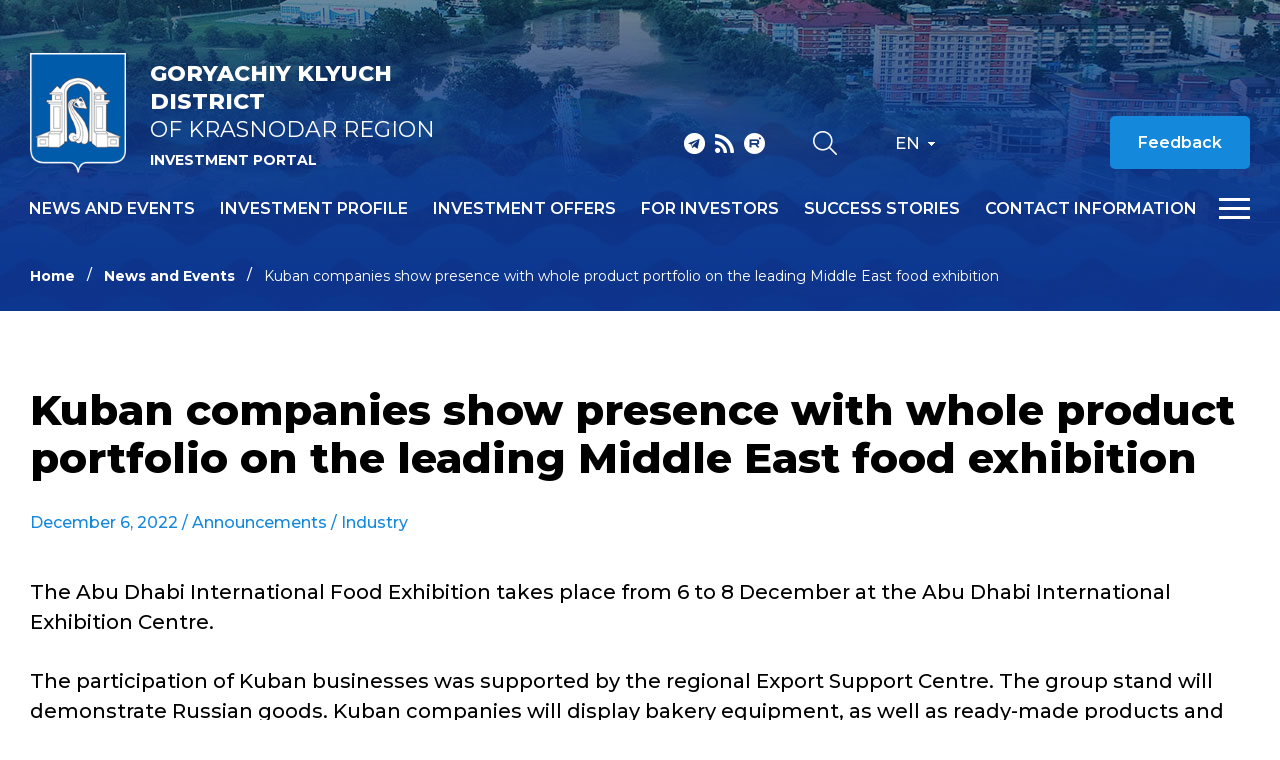

--- FILE ---
content_type: text/html; charset=iso-8859-1
request_url: https://www.gkinvestment.ru/en/news/kuban-companies-show-presence-with-whole-product-portfolio-on-the-leading-middle-east-food-exhibitio/
body_size: 5114
content:
<!DOCTYPE html>
<html lang="ru">
    <head>
        <meta name="viewport" content="width=device-width">
		<link rel="shortcut icon" type="image/x-icon" href="/bitrix/templates/adaptive.en/favicon.ico" />
		<!--link rel="stylesheet" type="text/css" href="/bitrix/templates/adaptive.en/common.css" /-->
		<meta http-equiv="Content-Type" content="text/html; charset=iso-8859-1" />
<meta name="robots" content="index, follow" />
<link href="/bitrix/cache/css/s2/adaptive.en/kernel_main/kernel_main.css?16522719609387" type="text/css"  rel="stylesheet" />
<link href="/bitrix/cache/css/s2/adaptive.en/template_dbd5b3662b32eac7aed9fc5391256dc6/template_dbd5b3662b32eac7aed9fc5391256dc6_611063e3397a79f434534985c1226c0f.css?165227196013449" type="text/css"  data-template-style="true"  rel="stylesheet" />
<script type="text/javascript">if(!window.BX)window.BX={message:function(mess){if(typeof mess=='object') for(var i in mess) BX.message[i]=mess[i]; return true;}};</script>
<script type="text/javascript">(window.BX||top.BX).message({'JS_CORE_LOADING':'Loading...','JS_CORE_WINDOW_CLOSE':'Close','JS_CORE_WINDOW_EXPAND':'Expand','JS_CORE_WINDOW_NARROW':'Restore','JS_CORE_WINDOW_SAVE':'Save','JS_CORE_WINDOW_CANCEL':'Cancel','JS_CORE_H':'h','JS_CORE_M':'m','JS_CORE_S':'s','JS_CORE_NO_DATA':'- No data -','JSADM_AI_HIDE_EXTRA':'Hide extra items','JSADM_AI_ALL_NOTIF':'All notifications','JSADM_AUTH_REQ':'Authentication is required!','JS_CORE_WINDOW_AUTH':'Log In','JS_CORE_IMAGE_FULL':'Full size'});</script>
<script type="text/javascript">(window.BX||top.BX).message({'LANGUAGE_ID':'en','FORMAT_DATE':'MM/DD/YYYY','FORMAT_DATETIME':'MM/DD/YYYY H:MI:SS T','COOKIE_PREFIX':'BITRIX_SM','SERVER_TZ_OFFSET':'10800','SITE_ID':'s2','USER_ID':'','SERVER_TIME':'1768825281','USER_TZ_OFFSET':'0','USER_TZ_AUTO':'Y','bitrix_sessid':'6ae297226d2e93fe83b7e121704e0c22'});</script>


<script type="text/javascript" src="/bitrix/cache/js/s2/adaptive.en/kernel_main/kernel_main.js?1652528925241181"></script>
<script type="text/javascript">BX.setCSSList(['/bitrix/js/main/core/css/core.css']); </script>
<script type="text/javascript">BX.setJSList(['/bitrix/js/main/core/core.js','/bitrix/js/main/core/core_ajax.js','/bitrix/js/main/session.js','/bitrix/js/main/core/core_window.js','/bitrix/js/main/utils.js']); </script>

<script type="text/javascript">
bxSession.Expand(1440, '6ae297226d2e93fe83b7e121704e0c22', false, 'bf7b41b9fd5036841a2d0a8aaeb9335f');
</script>

		<!--link rel="stylesheet" type="text/css" href="/bitrix/templates/adaptive.en/colors.css" /-->
		<title>Kuban companies show presence with whole product portfolio on the leading Middle East food exhibition</title>
        <link href="/bitrix/templates/adaptive.en/css/main.css?r=1748349046" rel="stylesheet"/>
        <link href="/bitrix/templates/adaptive.en/css/slick.css" rel="stylesheet"/>
        <link href="/bitrix/templates/adaptive.en/css/animate.css" rel="stylesheet"/>
        <link href="/bitrix/templates/adaptive.en/css/jquery.formstyler.css" rel="stylesheet"/>
        <link href="/bitrix/templates/adaptive.en/css/jquery-ui.css" rel="stylesheet"/>
        <link href="/bitrix/templates/adaptive.en/css/jquery-ui.structure.css" rel="stylesheet"/>
        <link href="/bitrix/templates/adaptive.en/css/jquery-ui.theme.css" rel="stylesheet"/>
        <link href="/bitrix/templates/adaptive.en/css/jquery.fancybox.css" rel="stylesheet"/>
        <!--[if IE]>
            <script src="http://html5shiv.googlecode.com/svn/trunk/html5.js"></script>
        <![endif]-->
    </head>
    <body>
	<div id="panel" class="hidden-print"></div>
	
        <div class="wrap-320">
            <div class="pc-menu">
                <div class="menuPc-btn"><div class="menu-btn active"><span></span></div></div>
                <div class="pc-menu_logo">
                    <img src="/img/gerb.png" alt="" class="pc-menu__ico">
                    <div class="pc-menu__description">
                        <span class="pc-menu__txt-2"><b>Goryachiy Klyuch district</b><br>of Krasnodar region</span>
                        <span class="pc-menu__txt-1">Investment portal</span>
                    </div>
                </div>
                <div class="c-width">
	

                    <div class="pc-menu__flex">



		
						
                        <div class="pc-menu__col">
                            <a href="/en/news/" class="pc-menu__name">News and events <span class="arrow"></span></a>
											
                        </div>
						
			
		

	


		
						
                        <div class="pc-menu__col">
                            <a href="/en/profile/" class="pc-menu__name">Investment profile <span class="arrow"></span></a>
								                            <ul class="pc-menu__list">
										                                <li><a href="/en/profile/basic-information.php">Basic information</a></li>
										                                <li><a href="/en/profile/resource-base.php">Resource base</a></li>
										                                <li><a href="/en/profile/transport-infrastructure.php">Transport infrastructure</a></li>
										                                <li><a href="/en/profile/social-and-economic-indicators.php">Social and economic indicators</a></li>
										                                <li><a href="/dashboard/?language=en">Investment data</a></li>
										                                <li><a href="/en/profile/priority-industries-for-attracting-investments.php">Priority industries for attracting investments</a></li>
										                                <li><a href="/en/profile/photogallery.php">Photogallery</a></li>
										                                <li><a href="/en/profile/competitive-advantages.php">Competitive advantages</a></li>
										                                <li><a href="/en/profile/success-stories.php">Success stories</a></li>
										                                <li><a href="/en/profile/investment-projects-and-grounds.php">Investment projects and grounds</a></li>
										                                <li><a href="/en/profile/state-support.php">State support</a></li>
										                                <li><a href="/en/profile/investment-commissioner.php">Investment Commissioner</a></li>
										                            </ul>
											
                        </div>
						
			
		

	


		
			
		

	


		
			
		

	


		
			
		

	


		
			
		

	


		
			
		

	


		
			
		

	


		
			
		

	


		
			
		

	


		
			
		

	


		
			
		

	


		
			
		

	


		
			
		

	


		
						
                        <div class="pc-menu__col">
                            <a href="/en/investoffers/" class="pc-menu__name">Investment offers <span class="arrow"></span></a>
								                            <ul class="pc-menu__list">
										                                <li><a href="/en/investoffers/invprj.php">Investment projects</a></li>
										                                <li><a href="/en/investoffers/invplosch.php">Investment grounds</a></li>
										                            </ul>
											
                        </div>
						
			
		

	


		
			
		

	


		
			
		

	


		
						
                        <div class="pc-menu__col">
                            <a href="/en/for-investors/index.php" class="pc-menu__name">For investors <span class="arrow"></span></a>
											
                        </div>
						
			
		

	


		
						
                        <div class="pc-menu__col">
                            <a href="/en/success-stories/" class="pc-menu__name">Success stories <span class="arrow"></span></a>
											
                        </div>
						
			
		

	


		
						
                        <div class="pc-menu__col">
                            <a href="/en/contact/" class="pc-menu__name">Contact information <span class="arrow"></span></a>
								                            <ul class="pc-menu__list">
										                                <li><a href="/en/contact/">Contacts</a></li>
										                                <li><a href="/en/contact/feedback.php">Feedback</a></li>
										                                <li><a href="/en/contact/links/">Links</a></li>
										                            </ul>
											
                        </div>
						
			
		

	


		
			
		

	


		
			
		

	


		
			
		

	

                    </div>

					
	
                </div>
                <div class="c-width">
                    <div class="pc-menu__mob">
                        <p class="pc-menu-txt">Hot line for investors</p>
                        <a href="tel:+78612517764" class="pc-menu-phone">&#43;7 861 251 77 64</a>
                        <!--a href="mailto:<a class="txttohtmllink" href="mailto:invest@admgorkluch.ru" title="Send message">invest@admgorkluch.ru</a>" class="pc-menu-mail"--><a class="txttohtmllink" href="mailto:invest@admgorkluch.ru" title="Send message">invest@admgorkluch.ru</a><!--/a-->
                        <div class="nav-social">
                                                        <a class="social-link telegram" href="tg://resolve?domain=investkuban" target="_blank"></a>
                            <a class="social-link rss" href="/en/rss_news.php"></a>
                            <a class="social-link youtube" href="https://www.youtube.com/channel/UC0Ci30KdtIkZiJ9Ip7kaGPQ" target="_blank"></a>
                        </div>
                    </div>
                </div>
            </div>
			
			            <div class="inner-header">
			                <div class="nav-wrap">
                    <div class="nav-flex">
                        <a href="/en/" class="nav-logo">
                            <img src="/img/gerb.png" alt="">
                            <span class="nav-logo__txt">
                                <span class="nav-logo__txt-1"><b>Goryachiy Klyuch district</b><br>of Krasnodar region</span>
                                <span class="nav-logo__txt-2">Investment portal</span>
                            </span>
                        </a>
                        <div class="nav-right">
                            <div class="nav-flex center top">
                                <div class="nav-social">
                                                                        <a class="social-link telegram" href="tg://resolve?domain=investkuban" target="_blank"></a>
                                    <a class="social-link rss" href="/en/rss_news.php"></a>
                                    <a class="social-link youtube" href="https://www.youtube.com/channel/UC0Ci30KdtIkZiJ9Ip7kaGPQ" target="_blank"></a>
                                </div>
                                <div class="nav-services">
                                    <a href="/en/search/" class="nav-search__btn"></a>
                                    <!--a href="?stype=special" class="nav-glass__btn"></a-->
                                </div>
                                <div class="nav-language-sel">
                                    <div class="active">En</div>
                                    <a class="dropdown" href="/ru/">Ru</a>
                                </div>
                                <!--a href="" class="nav-btn invest">Èíâåñòèöèîííàÿ êàðòà Êðàñíîäàðñêîãî êðàÿ</a-->
                                <a href="/en/contact/feedback.php" class="nav-btn">Feedback</a>
                                <div class="nav-language__mob">
                                    <a href="/en/" class="active">EN</a>
                                    <span>|</span>
                                    <a href="/ru/">RU</a> 
                                </div>
                            </div>
                            <div class="nav-flex center menu">
                                <div class="menu-wrap">
		
                                    <ul class="nav-menu">
	                                        <li><a href="/en/news/">News and events</a></li>
	                                        <li><a href="/en/profile/">Investment profile</a></li>
	                                        <li><a href="/en/investoffers/">Investment offers</a></li>
	                                        <li><a href="/en/for-investors/index.php">For investors</a></li>
	                                        <li><a href="/en/success-stories/">Success stories</a></li>
	                                        <li><a href="/en/contact/">Contact information</a></li>
										</ul>
					
	
                                </div>
                                <div class="menu-btn__wrap"><div class="menu-btn"><span></span></div></div>
                            </div>
                        </div>
                    </div>
                </div>
				
				
				
                <div class="c-width">				
					<ul class="breadcrumb hidden-print"><li><a href="/en/" title="Home" class="breadcrumb__link">Home</a></li><li><a href="/en/news/" title="News and Events" class="breadcrumb__link">News and Events</a></li><li><span class="breadcrumb__stat">Kuban companies show presence with whole product portfolio on the leading Middle East food exhibition</span></li></ul> 				
                </div>
            </div>

            <div class="inner-c">
                <div class="c-width">
                    <div class="i-content">
					
<h1 class="zagolovok">Kuban companies show presence with whole product portfolio on the leading Middle East food exhibition</h1>





<div class="news-detail">
	
				<div class="article__date">December 6, 2022	  																							/ <a href="/en/news/?theme[]=53">Announcements</a>
																						/ <a href="/en/news/?theme[]=76">Industry</a>
															
						</div>

							<P>The Abu Dhabi International Food Exhibition takes place from 6 to 8 December at the Abu Dhabi International Exhibition Centre.</P>
<P>The participation of Kuban businesses was supported by the regional Export Support Centre. The group stand will demonstrate Russian goods. Kuban companies will display bakery equipment, as well as ready-made products and meals, vegetable oil, organic snacks.</P>
<P>Since the beginning of 2022, the Export Support Center has organized the participation of the local companies in 12 international trade shows in Russia and abroad. As a result, a number of contracts were signed with partners from countries of the EAEU, the CIS, Asia and the Middle East.</P>
<P>Press service of the Krasnodar region Administration</P>		<div style="clear:both"></div>
	<br />
	</div><br>


                    </div>
                </div>
            </div>
		


            <footer>
                <div class="c-width">
                    <div class="footer-flex">
                        <div class="footer-left">
                            <div class="footer-logo">
                                <img src="/img/gerb.png" alt="">
                                <span class="footer-logo__txt">
                                    <span class="footer-logo__txt-1"><b>Goryachiy Klyuch district</b><br>of Krasnodar region</span>
                                    <span class="footer-logo__txt-2">Investment portal</span>
                                </span>
                            </div>
                            <div class="nav-social">
																<a class="social-link telegram" href="tg://resolve?domain=investkuban" target="_blank"></a>
								<a class="social-link rss" href="/en/rss_news.php"></a>
								<a class="social-link youtube" href="https://www.youtube.com/channel/UC0Ci30KdtIkZiJ9Ip7kaGPQ" target="_blank"></a>
                            </div>
                        </div>
                        <div class="footer-center">
                            <ul class="footer-list">
									<li><a href="/en/investoffers/">Investment offers</a></li>
									<li><a href="/en/contact/">Contact information</a></li>
									<li><a href="/en/contact/links/">Links</a></li>
								</ul>
                        </div>
                        <div class="footer-right">
                            <p class="footer-txt">Hot line for investors</p>
                            <a href="tel:+78612517764" class="footer-phone">&#43;7 861 251 77 64</a>
                            <!--a href="mailto:<a class="txttohtmllink" href="mailto:invest@admgorkluch.ru" title="Send message">invest@admgorkluch.ru</a>" class="footer-mail"--><a class="txttohtmllink" href="mailto:invest@admgorkluch.ru" title="Send message">invest@admgorkluch.ru</a><!--/a-->
                        </div>
                    </div>
                    <div class="footer-bottom">
                        <p class="footer-copy">© Administration of Goryachiy Klyuch district of Krasnodar region</p>
                        <div class="footer-b__right">
                            <div class="footer-count">
								<!--LiveInternet counter--><script type="text/javascript"><!--
document.write("<a href='//www.liveinternet.ru/click' "+
"target=_blank><img src='//counter.yadro.ru/hit?t17.1;r"+
escape(document.referrer)+((typeof(screen)=="undefined")?"":
";s"+screen.width+"*"+screen.height+"*"+(screen.colorDepth?
screen.colorDepth:screen.pixelDepth))+";u"+escape(document.URL)+
";"+Math.random()+
"' alt='' title='LiveInternet: ïîêàçàíî ÷èñëî ïðîñìîòðîâ çà 24"+
" ÷àñà, ïîñåòèòåëåé çà 24 ÷àñà è çà ñåãîäíÿ' "+
"border='0' width='88' height='31'><\/a>")
//--></script><!--/LiveInternet-->

<!-- Yandex.Metrika informer -->
<a href="https://metrika.yandex.ru/stat/?id=37916025&amp;from=informer"
target="_blank" rel="nofollow"><img src="https://informer.yandex.ru/informer/37916025/3_1_FFFFFFFF_EFEFEFFF_0_pageviews"
style="width:88px; height:31px; border:0;" alt="ßíäåêñ.Ìåòðèêà" title="ßíäåêñ.Ìåòðèêà: äàííûå çà ñåãîäíÿ (ïðîñìîòðû, âèçèòû è óíèêàëüíûå ïîñåòèòåëè)" onclick="try{Ya.Metrika.informer({i:this,id:37916025,lang:'ru'});return false}catch(e){}" /></a>
<!-- /Yandex.Metrika informer -->

<!-- Yandex.Metrika counter -->
<script type="text/javascript">
    (function (d, w, c) {
        (w[c] = w[c] || []).push(function() {
            try {
                w.yaCounter37916025 = new Ya.Metrika({
                    id:37916025,
                    clickmap:true,
                    trackLinks:true,
                    accurateTrackBounce:true,
                    webvisor:true
                });
            } catch(e) { }
        });

        var n = d.getElementsByTagName("script")[0],
            s = d.createElement("script"),
            f = function () { n.parentNode.insertBefore(s, n); };
        s.type = "text/javascript";
        s.async = true;
        s.src = "https://mc.yandex.ru/metrika/watch.js";

        if (w.opera == "[object Opera]") {
            d.addEventListener("DOMContentLoaded", f, false);
        } else { f(); }
    })(document, window, "yandex_metrika_callbacks");
</script>
<noscript><div><img src="https://mc.yandex.ru/watch/37916025" style="position:absolute; left:-9999px;" alt="" /></div></noscript>
<!-- /Yandex.Metrika counter -->                            </div>
                            <p class="footer-dev">Site created by – <a href="http://www.internetimage.ru/" target="_blank">Internet Image</a></p>
                        </div>
                    </div>
                </div>
            </footer>
        </div>
        <!-- SCRIPTS -->
        <script src="/bitrix/templates/adaptive.en/js/jquery-3.3.1.min.js"></script>
        <!--script src="/bitrix/templates/adaptive.en/js/resize-tester.js"></script-->
        <script src="/bitrix/templates/adaptive.en/js/slick.min.js"></script>
        <script src="/bitrix/templates/adaptive.en/js/dragscroll.js"></script>
        <script src="/bitrix/templates/adaptive.en/js/jquery-ui.min.js"></script>
        <script src="/bitrix/templates/adaptive.en/js/jquery.fancybox.min.js"></script>
        <script src="/bitrix/templates/adaptive.en/js/jquery.maskedinput.js"></script>
        <script src="/bitrix/templates/adaptive.en/js/wow.min.js"></script>
        <script src="/bitrix/templates/adaptive.en/js/jquery.formstyler.min.js"></script>
        <script src="/bitrix/templates/adaptive.en/js/main.js?r=1652271408"></script>
        <!-- SCRIPTS -->
	</body>
</html>

--- FILE ---
content_type: text/css
request_url: https://www.gkinvestment.ru/bitrix/templates/adaptive.en/css/main.css?r=1748349046
body_size: 111037
content:
@import url(reset.css);

@import url('https://fonts.googleapis.com/css2?family=Montserrat:wght@400;500;600;700;800&display=swap');

.wrap-320{
    min-width: 320px;
    width: 100%;
    overflow: hidden;
}
*{
    box-sizing: border-box;
}
body{
    font-family: 'Montserrat', sans-serif;
}
body.no-scroll{
    overflow-y: hidden;
    height: 100vh;
}
b,strong{
    font-weight: 700;
}
i{
    font-style: italic;
}
.c-width{
    width: 100%;
    max-width: 1536px;
    margin: 0 auto;
    padding: 0 30px;
    position: relative;
}
@media screen and (max-width: 750px){
    .c-width{
        padding: 0 20px;
    }
}

h1{
    font: 42px 'Montserrat', sans-serif;
    font-weight: 800;
    line-height: 48px;
    margin-bottom: 35px;
    color: #000;
}
h2{
    font: 28px 'Montserrat', sans-serif;
    font-weight: 800;
    line-height: 40px;
    margin: 44px 0 27px;
    color: #000;
}
h3{
    font: 22px 'Montserrat', sans-serif;
    font-weight: 800;
    line-height: 30px;
    margin: 44px 0 27px;
    color: #000;
}
@media screen and (max-width: 1000px){
    h1{
        font-size: 36px;
        line-height: 44px;
    }
}
@media screen and (max-width: 800px){
    h1{
        font-size: 24px;
        line-height: 35px;
        margin-bottom: 31px;
    }
    h2{
        font-size: 22px;
        line-height: 28px;
        margin: 32px 0 21px;
    }
    h2:first-child{
        margin: 0px 0 21px;
    }
    h3{
        font-size: 20px;
        line-height: 22px;
        margin: 32px 0 20px;
    }
}


/* Main Style */
.nav-wrap{
    width: 100%;
    position: fixed;
    top: 0;
    left: 0;
    z-index: 100;
    padding: 53px 30px 0px;
    -webkit-transition: all linear .2s;
    transition: all linear .2s;
}
.nav-wrap.f-nav{
    padding: 20px 30px 20px;
    background: #0d348c;
}
.nav-flex{
    width: 100%;
    display: -webkit-box;
    display: -ms-flexbox;
    display: flex;
    -webkit-box-align: start;
    -ms-flex-align: start;
    align-items: flex-start;
}
.nav-flex.center{
    -webkit-box-align: center;
    -ms-flex-align: center;
    align-items: center;
}
.nav-logo{
    display: -webkit-box;
    display: -ms-flexbox;
    display: flex;
    -webkit-box-align: center;
    -ms-flex-align: center;
    align-items: center;
    text-decoration: none;
    color: #fff;
}
.nav-logo img{
    -webkit-transition: all linear .2s;
    transition: all linear .2s;
	width: 96px;
	height: auto;
}
.f-nav .nav-logo img{
    width: 60px;
    height: auto;
}
.nav-logo__txt{
    padding-left: 24px;
}
.nav-logo__txt-1{
    font-size: 22px;
    line-height: 28px;
    text-transform: uppercase;
    -webkit-transition: all linear .2s;
    transition: all linear .2s;
}
.nav-logo__txt-1 b{
    font-weight: 800;
}
.nav-logo__txt-2{
    font-size: 14px;
    font-weight: 700;
    text-transform: uppercase;
    display: block;
    margin-top: 9px;
    -webkit-transition: all linear .2s;
    transition: all linear .2s;
}
.f-nav .nav-logo__txt-1{
    font-size: 16px;
    line-height: 22px;
}
.nav-right{
    width: calc(100% - 475px);
    margin-left: auto;
    position: relative;
}
.nav-social{
    display: -webkit-box;
    display: -ms-flexbox;
    display: flex;
    margin-left: auto;
}
.nav-social a{
    display: block;
    height: 23px;
    background: url(../img/social-ico.png);
    margin-right: 10px;
    -webkit-transition: all linear .2s;
    transition: all linear .2s;
}
.nav-social a:hover{
    background-image: url(../img/social-ico-hover.png);
}
.nav-social a:last-child{
    margin-right: 0;
}
.nav-social a.facebook{
    width: 10px;
    background-position: 0 0px;
}
.nav-social a.twitter{
    width: 23px;
    background-position: -20px 0;
}
.nav-social a.insta{
    width: 20px;
    background-position: -53px 0;
}
.nav-social a.telegram{
    width: 21px;
    background-position: -84px 0;
}
.nav-social a.rss{
    width: 19px;
    background-position: -115px 0;
}
.nav-social a.youtube{
    width: 21px;
    background-position: -143px 0;
}
.nav-services{
    display: -webkit-box;
    display: -ms-flexbox;
    display: flex;
    -webkit-box-align: center;
    -ms-flex-align: center;
    align-items: center;
    margin-left: 48px;
}
.nav-search__btn{
    width: 24px;
    height: 24px;
    display: block;
    background: url(../img/search-ico.png);
    margin-right: 16px;
    -webkit-transition: all linear .2s;
    transition: all linear .2s;
}
.nav-search__btn:hover{
    background: url(../img/search-ico-hover.png);
}
.nav-glass__btn{
    width: 37px;
    height: 15px;
    display: block;
    background: url(../img/glasses-ico.png);
    -webkit-transition: all linear .2s;
    transition: all linear .2s;
}
.nav-glass__btn:hover{
    background: url(../img/glasses-ico-hover.png);
}
.nav-language-sel{
    font-size: 16.46px;
    font-weight: 500;
    color: #fff;
    text-transform: uppercase;
    border: none;
    outline: none;
    cursor: pointer;
    margin-left: 42px;
    margin-right: auto;
    position: relative;
}
.nav-language-sel .active{
    padding-right: 15px;
    position: relative;
    z-index: 2;
    -webkit-transition: all linear .2s;
    transition: all linear .2s;
}
.nav-language-sel:after{
    content: '';
    display: block;
    width: 7px;
    height: 4px;
    background: url(../img/select-ico.png);
    position: absolute;
    top: 7px;
    right: 0;
}
.nav-language-sel.show:after{
    -webkit-transform: rotate(180deg);
    transform: rotate(180deg);
}
.nav-language-sel .dropdown{
    padding-top: 5px;
    position: absolute;
    display: none;
    bottom: 0;
    left: 0;
    -webkit-transition: all linear .2s;
    transition: all linear .2s;
    -webkit-transform: translateY(100%);
    transform: translateY(100%);
	color: #fff;
	text-decoration: none;
}
.nav-language-sel .dropdown:hover,
.nav-language-sel .active:hover{
    color: #75c2f9;
}
.nav-btn{
    padding: 19px 28px 18px;
    font-size: 16px;
    color: #fff;
    text-decoration: none;
    font-weight: 600;
    background: #1488db;
    border-radius: 5px;
    -webkit-transition: all linear .2s;
    transition: all linear .2s;
    margin-right: 14px;
}
.nav-btn:hover{
    background: #0d348c;
}
.nav-btn:last-of-type{
    margin-right: 0;
}
.nav-btn.invest{
    background: rgba(0,0,0,.2);
}
.nav-btn.invest:hover{
    background: #0d348c;
}
.nav-flex.menu{
    margin-top: 25px;
}
.menu-wrap{
    margin-left: auto;
}
.nav-menu{
    display: -webkit-box;
    display: -ms-flexbox;
    display: flex;
}
.nav-menu li{
    margin-left: 25px;
}
.nav-menu li:first-child{
    margin-left: 0;
}
.nav-menu li a{
    font-size: 16px;
    font-weight: 600;
    color: #fff;
    text-decoration: none;
    text-transform: uppercase;
    -webkit-transition: all linear .2s;
    transition: all linear .2s;
    display: block;
    white-space: nowrap;
}
.nav-menu li a:hover{
    color: #75c2f9;
}
.menu-btn{
    position: relative;
    overflow: hidden;
    margin: 0;
    padding: 0;
    width: 31px;
    height: 21px;
    display: block;
    -webkit-appearance: none;
    -moz-appearance: none;
    appearance: none;
    -webkit-box-shadow: none;
    box-shadow: none;
    border-radius: none;
    border: none;
    cursor: pointer;
    background: none;
    -webkit-transition: background 0.3s;
    transition: background 0.3s;
    margin-left: 22px;
    margin-top: 0px;
}
.menu-btn:focus{
    outline: none;
}
.menu-btn span{
    display: block;
    position: relative;
    width: 31px;
    height: 3px;
    background: #fff;
    -webkit-transition: background 0 0.3s;
    transition: background 0 0.3s;
    top: 9px;
}
.menu-btn span::before,
.menu-btn span::after{
    position: absolute;
    display: block;
    left: 0;
    width: 100%;
    height: 3px;
    background-color: #fff;
    content: "";
    -webkit-transition-duration: 0.3s, 0.3s;
    transition-duration: 0.3s, 0.3s;
    -webkit-transition-delay: 0.3s, 0;
    transition-delay: 0.3s, 0;
}
.menu-btn span::before{
    top: -9px;
    -webkit-transition-property: top, -webkit-transform;
    transition-property: top, transform;
}
.menu-btn span::after{
    bottom: -9px;
    -webkit-transition-property: bottom, -webkit-transform;
    transition-property: bottom, transform;
}
.menu-btn:hover span,
.menu-btn:hover span::before,
.menu-btn:hover span::after{
    background: #75c2f9;
}
.menu-btn.active{
    width: 31px;
    height: 31px;
    display: -webkit-box;
    display: -ms-flexbox;
    display: flex;
    -webkit-box-align: center;
    -ms-flex-align: center;
    align-items: center;
    -webkit-box-pack: center;
    -ms-flex-pack: center;
    justify-content: center;
    margin: 0;
}
.menu-btn.active span{
    background: none;
    position: relative;
    top: 0;
}
.menu-btn.active span::before{
    top: 0;
    -webkit-transform: rotate(45deg);
    -ms-transform: rotate(45deg);
    transform: rotate(45deg);
    background: #fff;
}
.menu-btn.active span::after{
    bottom: 0;
    -webkit-transform: rotate(-45deg);
    -ms-transform: rotate(-45deg);
    transform: rotate(-45deg);
    background: #fff;
}
.menu-btn.active span::before,
.menu-btn.active span::after{
    -webkit-transition-delay: 0, 0.3s;
    transition-delay: 0, 0.3s;
}
.nav-language__mob{
    width: 83px;
    height: 53px;
    background: rgba(0,0,0,.2);
    display: none;
    -webkit-box-align: center;
    -ms-flex-align: center;
    align-items: center;
    -webkit-box-pack: center;
    -ms-flex-pack: center;
    justify-content: center;
    font-size: 16.46px;
    font-weight: 500;
    color: #556677;
}
.nav-language__mob a{
    font-size: 16.46px;
    font-weight: 500;
    color: #556677;
    text-decoration: none;
}
.nav-language__mob a.active{
    color: #fff;
}
.nav-language__mob span{
    margin: 0 6px;
}
@media screen and (max-width: 1700px){
    .nav-right{
        padding-top: 63px;
    }
    .nav-btn.invest{
        position: absolute;
        top: 0;
        right: 0;
        margin-right: 0;
    }
    .nav-flex.menu{
        width: calc(100% + 500px);
        margin-top: 29px;
        margin-left: -500px;
    }
    .f-nav .nav-right{
        padding-top: 0;
    }
    .f-nav .nav-flex.menu{
        width: 100%;
        margin-left: 0;
    }
}
@media screen and (max-width: 1200px){
    .nav-social{
        display: none;
    }
}
@media screen and (max-width: 1100px){
    .f-nav .menu-wrap{
        display: none;
    }
    .f-nav .menu-btn__wrap{
        margin-left: auto;
    }
}
@media screen and (max-width: 1020px){
    .nav-btn.invest{
        display: none;
    }
    .nav-right{
        padding-top: 0;
    }
    .menu-wrap{
        display: none;
    }
    .nav-language-sel{
        position: absolute;
        top: 85px;
        right: 80px;
    }
    .nav-services{
        margin-right: 40px;
        margin-left: auto;
    }
    .nav-flex.menu{
        width: 100%;
        margin-left: 0;
    }
    .menu-btn{
        margin-left: 0;
    }
    .menu-btn__wrap{
        margin-left: auto;
    }
}
@media screen and (max-width: 950px){
    .nav-wrap{
        padding: 0;
        position: absolute;
    }
    .nav-flex{
        -webkit-box-orient: vertical;
        -webkit-box-direction: reverse;
        -ms-flex-direction: column-reverse;
        flex-direction: column-reverse;
    }
    .menu-btn__wrap{
        width: 54px;
        height: 53px;
        background: #fff;
        position: absolute;
        top: 0px;
        left: 0;
        display: -webkit-box;
        display: -ms-flexbox;
        display: flex;
        -webkit-box-align: center;
        -ms-flex-align: center;
        align-items: center;
        -webkit-box-pack: center;
        -ms-flex-pack: center;
        justify-content: center;
    }
    .menu-btn span,
    .menu-btn span::before,
    .menu-btn span::after{
        background-color: #1488db;
    }
    .nav-language-sel{
        display: none;
    }
    .nav-language__mob{
        display: -webkit-box;
        display: -ms-flexbox;
        display: flex;
    }
    .nav-right{
        width: 100%;
    }
    .nav-flex.top{
        -webkit-box-orient: horizontal;
        -webkit-box-direction: normal;
        -ms-flex-direction: row;
        flex-direction: row;
    }
    .nav-services{
        margin: 0;
    }
    .nav-search__btn{
        width: 54px;
        height: 53px;
        background: url(../img/search-mob-ico.png) center no-repeat #fff;
        margin-right: 2px;
        margin-left: 56px;
    }
    .nav-search__btn:hover{
        background: url(../img/search-mob-ico.png) center no-repeat #fff;
    }
    .nav-glass__btn{
        display: none;
    }
    .nav-btn{
        border-radius: 0;
        width: calc(100% - 195px);
        text-align: center;
    }
    .nav-flex.menu{
        margin-top: 0;
    }
    .nav-logo{
        margin: 30px auto 0;
    }
}
@media screen and (max-width: 650px){
    .nav-logo img{
        width: 57px;
    }
    .nav-logo__txt{
        padding-left: 15px;
    }
    .nav-logo__txt-1{
        font-size: 13.32px;
        line-height: 16.95px;
    }
    .nav-logo__txt-2{
        font-size: 8.47px;
        margin-top: 4px;
    }
    .nav-btn{
        font-size: 14px;
        padding: 20px 0px 19px;
    }
}
@media screen and (max-width: 450px){
    .nav-flex.top{
        width: 100%;
        padding-left: 56px;
    }
    .nav-search__btn{
        display: none;
    }
    .nav-btn{
        width: calc(100% - 83px);
    }
}

/* Begin PC Menu */
.pc-menu{
    width: 100%;
    height: 100vh;
    position: fixed;
    background: url(../img/nav-bg.png) center no-repeat;
    background-size: cover;
    background-size: cover;
    top: 0px;
    padding: 53px 0 30px;
    overflow-y: auto;
    overflow-x: hidden;
    display: none;
    z-index: 110;
}
.pc-menu_logo{
    display: -webkit-box;
    display: -ms-flexbox;
    display: flex;
    -webkit-box-align: center;
    -ms-flex-align: center;
    align-items: center;
    margin-left: 30px;
}
.pc-menu__ico{
    width: 96px;
}
.pc-menu__description{
    width: calc(100% - 89px);
    padding-left: 25px;
    color: #fff;
}
.pc-menu__txt-1{
    display: block;
    font: 14px 'Montserrat';
    font-weight: 700;
    text-transform: uppercase;
}
.pc-menu__txt-2{
    display: block;
    font: 22px 'Montserrat';
    line-height: 28px;
    font-weight: 400;
    margin: 0px 0 8px;
    text-transform: uppercase;
}
.pc-menu__txt-2 b{
    font-weight: 800;
}
.pc-menu__flex{
    width: 100%;
    display: -webkit-box;
    display: -ms-flexbox;
    display: flex;
    -ms-flex-wrap: wrap;
    flex-wrap: wrap;
    margin-top: 109px;
}
.pc-menu__col{
    width: 25%;
    padding-right: 30px;
    margin-bottom: 48px;
}
.pc-menu__name{
    font-size: 22px;
    line-height: 28px;
    color: #fff;
    min-height: 56px;
    font-weight: 700;
    -webkit-transition: all linear .2s;
    transition: all linear .2s;
    text-decoration: none;
}
.pc-menu__name:hover{
    color: #3e9de1;
}
.pc-menu__list{
    margin: 22px 0 0;
    padding: 0;
    list-style: none;
}
.pc-menu__list li{
    margin-bottom: 15px;
}
.pc-menu__list li:last-child{
    margin-bottom: 0;
}
.pc-menu__list li a{
    font-size: 18px;
    line-height: 26px;
    color: #fff;
    font-weight: 500;
    text-decoration: none;
    -webkit-transition: all linear .2s;
    transition: all linear .2s;
}
.pc-menu__list li a:hover{
    color: #3e9de1;
}
.menuPc-btn{
    width: 54px;
    height: 54px;
    background: #1488db;
    position: absolute;
    top: 53px;
    right: 30px;
    display: -webkit-box;
    display: -ms-flexbox;
    display: flex;
    -webkit-box-align: center;
    -ms-flex-align: center;
    align-items: center;
    -webkit-box-pack: center;
    -ms-flex-pack: center;
    justify-content: center;
    cursor: pointer;
    z-index: 10;
}
.pc-menu__mob{
    display: none;
    padding-top: 70px;
}
.pc-menu-txt{
    font-size: 14px;
    font-weight: 500;
    color: #75c2f9;
}
.pc-menu-phone{
    font-size: 34px;
    color: #fff;
    text-decoration: none;
    font-weight: 600;
    margin-top: 7px;
    display: block;
}
.pc-menu-mail{
    font-size: 14px;
    font-weight: 600;
    color: #fff;
    text-decoration: none;
    margin-top: 20px;
    display: block;
}
@media screen and (max-width: 1200px){
    .pc-menu__flex{
        margin-top: 53px;
    }
    .pc-menu__col{
        width: calc(100% / 3);
        padding-right: 42px;
        margin-bottom: 32px;
    }
    .pc-menu__name{
        min-height: auto;
    }
    .pc-menu__list{
        margin-top: 12px;
    }
    .pc-menu__list li{
        margin-bottom: 4px;
    }
    .pc-menu .nav-social{
        display: -webkit-box;
        display: -ms-flexbox;
        display: flex;
        margin-top: 35px;
        margin-bottom: 30px;
    }
}
@media screen and (max-width: 1100px){
    .pc-menu__col{
        width: calc(50%);
    }
}
@media screen and (max-width: 950px){
    .pc-menu{
        padding-top: 92px;
        background: #0d348c;
    }
    .menuPc-btn{
        top: 0;
        right: auto;
        left: 0;
    }
    .pc-menu_logo{
        -webkit-box-align: center;
        -ms-flex-align: center;
        align-items: center;
    }
    .pc-menu__ico{
        width: 96px;    
    }
    .pc-menu__description{
        padding-left: 22px;
    }
    .pc-menu__txt-2{
        font-size: 22px;
        line-height: 28px;
        text-transform: uppercase;
    }
    .pc-menu__txt-1{
        font-size: 14px;
        text-transform: uppercase;
    }
    .pc-menu__flex{
        display: block;
        margin-top: 37px;
    }
    .pc-menu__col{
        width: calc(100% + 60px);
        padding-right: 0;
        border-top: 1px solid #0c2d78;
        border-bottom: 1px solid #0c2d78;
        margin: 0 0 0 -30px;
    }
    .pc-menu__col.show{
        background: #0c2d78;
    }
    .pc-menu__name{
        display: block;
        text-transform: uppercase;
        padding: 20px 30px 12px 30px;
        position: relative;
    }
    .pc-menu__list{
        display: none;
        margin-top: 0px;
        padding: 6px 70px 21px;
    }
    .pc-menu__name .arrow{
        width: 58px;
        height: 58px;
        background: url(../img/menu-arrow.png) center no-repeat;
        position: absolute;
        display: block;
        top: 0px;
        right: 20px;
    }
    .show .pc-menu__name .arrow{
        -webkit-transform: rotate(180deg);
        transform: rotate(180deg);
    }
    .pc-menu__list li{
        margin-bottom: 26px;
    }
    .pc-menu__list li a{
        font-size: 24px;
    }
    .pc-menu__mob{
        display: block;
    }
}
@media screen and (max-width: 650px){
    .pc-menu{
        padding-top: 80px;
    }
    .pc-menu__ico{
        width: 57px;    
    }
    .pc-menu__description{
        padding-left: 15px;
    }
    .pc-menu__txt-2{
        font-size: 13.32px;
        line-height: 16.95px;
        text-transform: uppercase;
    }
    .pc-menu__txt-1{
        font-size: 8.47px;
        text-transform: uppercase;
    }
    .pc-menu__name{
        font-size: 14px;
        padding: 7px 30px 8px 30px;
    }
    .pc-menu__list li{
        margin-bottom: 6px;
    }
    .pc-menu__list li a{
        font-size: 14px;
    }
    .pc-menu__flex{
        margin-top: 32px;
    }
    .pc-menu__list{
        padding: 0px 48px 16px;
    }
    .pc-menu__name .arrow{
        width: 41px;
        height: 41px;
        background-size: 14px 7px;
        top: 0px;
        right: 25px;
    }
}
/* End PC Menu */


/* Footer */
footer{
    width: 100%;
    background: url(../img/footer-bg.jpg) center no-repeat #0d348c;
    padding: 90px 0 65px;
}
.footer-flex{
    width: 100%;
    display: -webkit-box;
    display: -ms-flexbox;
    display: flex;
	min-height: 220px;
}
.footer-logo{
    display: -webkit-box;
    display: -ms-flexbox;
    display: flex;
    -webkit-box-align: center;
    -ms-flex-align: center;
    align-items: center;
    text-decoration: none;
    color: #fff;
}
.footer-logo img{
	width: 96px;
	height: auto;
}

.footer-logo__txt{
    padding-left: 24px;
}
.footer-logo__txt-1{
    font-size: 22px;
    line-height: 28px;
    text-transform: uppercase;
}
.footer-logo__txt-1 b{
    font-weight: 800;
}
.footer-logo__txt-2{
    font-size: 14px;
    font-weight: 700;
    text-transform: uppercase;
    display: block;
    margin-top: 9px;
}
footer .nav-social{
    margin-top: 45px;
}
.footer-center{
    margin: 0 auto 0;
}

.footer-right{
    display: -webkit-box;
    display: -ms-flexbox;
    display: flex;
    -webkit-box-orient: vertical;
    -webkit-box-direction: normal;
    -ms-flex-direction: column;
    flex-direction: column;
    -webkit-box-align: end;
    -ms-flex-align: end;
    align-items: flex-end;
    padding-top: 14px;
}
.footer-txt{
    font-size: 16px;
    font-weight: 500;
    color: #75c2f9;
}
.footer-phone{
    font-size: 36px;
    color: #fff;
    text-decoration: none;
    font-weight: 600;
    margin-top: 7px;
}
.footer-mail, .footer-right a.txttohtmllink {
    font-size: 16px;
    font-weight: 600;
    color: #fff;
    text-decoration: none;
    margin-top: 20px;
}
.footer-list{
    padding-top: 13px;
}
.footer-list li{
    margin-bottom: 12px;
}
.footer-list li:last-child{
    margin-bottom: 0;
}
.footer-list li a{
    font-size: 14px;
    font-weight: 600;
    color: #fff;
    text-decoration: none;
	text-transform: uppercase;
    -webkit-transition: all linear .2s;
    transition: all linear .2s;
}
.footer-list li a:hover{
    color: #75c2f9;
}
.footer-bottom{
    width: 100%;
    display: -webkit-box;
    display: -ms-flexbox;
    display: flex;
    -webkit-box-pack: justify;
    -ms-flex-pack: justify;
    justify-content: space-between;
    -webkit-box-align: end;
    -ms-flex-align: end;
    align-items: flex-end;
    margin-top: -25px;
}
.footer-copy{
    width: 60%;
    font-size: 14px;
    line-height: 18px;
    font-weight: 500;
    color: #a6afb5;
    max-width: 520px;
    padding-right: 30px;
}
.footer-b__right{
    display: -webkit-box;
    display: -ms-flexbox;
    display: flex;
    -webkit-box-orient: vertical;
    -webkit-box-direction: normal;
    -ms-flex-direction: column;
    flex-direction: column;
    -webkit-box-align: end;
    -ms-flex-align: end;
    align-items: flex-end;
}
.footer-count{
    display: -webkit-box;
    display: -ms-flexbox;
    display: flex;
}
.footer-count div:first-child{
    margin-right: 5px;
}
.footer-dev{
    font-size: 14px;
    line-height: 18px;
    font-weight: 500;
    color: #a6afb5;
    margin-top: 8px;
}
.footer-dev a{
    color: #a6afb5;
    text-decoration: none;
    -webkit-transition: all linear .2s;
    transition: all linear .2s;
}
.footer-dev a:hover{
    color: #75c2f9;
}
@media screen and (max-width: 1260px){
    .footer-list{
        display: none;
    }
    .footer-bottom{
        margin-top: 47px;
    }
}
@media screen and (max-width: 1200px){
    footer .nav-social{
        display: -webkit-box;
        display: -ms-flexbox;
        display: flex;
    }
    footer .nav-social{
        margin-top: 40px;
    }
}
@media screen and (max-width: 950px){
    footer{
        padding: 48px 0 65px;
    }
    .footer-logo__txt-1{
        font-size: 17.5px;
        line-height: 22.28px;
    }
    .footer-logo img{
        width: 76px;
        height: auto;
    }
    .footer-right{
        padding-top: 11px;
    }
    .footer-txt{
        font-size: 14px;
    }
    .footer-mail{
        font-size: 14px;
        margin-top: 13px;
    }
    .footer-bottom{
        margin-top: 33px;
    }
    .footer-dev{
        margin-top: 12px;
    }
}
@media screen and (max-width: 750px){
    footer{
        padding: 53px 0 50px;
    }
    .footer-flex{
        -webkit-box-orient: vertical;
        -webkit-box-direction: normal;
        -ms-flex-direction: column;
        flex-direction: column;
        -webkit-box-align: center;
        -ms-flex-align: center;
        align-items: center;
        -webkit-box-pack: start;
        -ms-flex-pack: start;
        justify-content: flex-start;
    }
    .footer-left{
        display: -webkit-box;
        display: -ms-flexbox;
        display: flex;
        -webkit-box-orient: vertical;
        -webkit-box-direction: normal;
        -ms-flex-direction: column;
        flex-direction: column;
        -webkit-box-align: center;
        -ms-flex-align: center;
        align-items: center;
    }
    .footer-logo img{
        width: 57px;
        height: auto;
    }
    .footer-logo__txt{
        padding-left: 15px;
    }
    .footer-logo__txt-1{
        font-size: 13.16px;
        line-height: 16.75px;
    }
    .footer-logo__txt-2{
        font-size: 8.38px;
    }
    footer .nav-social{
        margin: 38px 0 0;
    }
    .footer-right{
        -webkit-box-align: center;
        -ms-flex-align: center;
        align-items: center;
        text-align: center;
        margin-top: 26px;
    }
    .footer-phone{
        font-size: 34px;
    }
    .footer-bottom{
        text-align: center;
        -webkit-box-orient: vertical;
        -webkit-box-direction: reverse;
        -ms-flex-direction: column-reverse;
        flex-direction: column-reverse;
        -webkit-box-align: center;
        -ms-flex-align: center;
        align-items: center;
        -webkit-box-pack: center;
        -ms-flex-pack: center;
        justify-content: center;
        margin-top: 49px;
    }
    .footer-b__right{
        -webkit-box-align: center;
        -ms-flex-align: center;
        align-items: center;
    }
    .footer-copy{
        width: 100%;
        margin-top: 23px;
    }
}
/* Main Style */

/* Index Style */
/* Header Index */
.i-header{
    position: relative;
}
.i-header__slide{
    width: 100%;
    height: calc(100vh + 50px);
    padding: 0 120px;
    background-position: center;
    background-size: cover;
    background-repeat: no-repeat;
	background-color: #0d348c;
}
.i-header__slide-flex{
    width: 100%;
    height: calc(100vh + 50px);
    min-height: 900px;
    display: -webkit-box;
    display: -ms-flexbox;
    display: flex;
    -webkit-box-align: center;
    -ms-flex-align: center;
    align-items: center;
}
.i-header__head{
    font-size: 95px;
    line-height: 107px;
    color: #fff;
    font-weight: 800;
    max-width: 1200px;
}
.i-header__info{
    width: 100%;
    display: -webkit-box;
    display: -ms-flexbox;
    display: flex;
    -webkit-box-align: center;
    -ms-flex-align: center;
    align-items: center;
    justify-content: space-between;
    margin-top: 50px;
}
.i-header__info-label{
    font-size: 30px;
    line-height: 40px;
    font-weight: 700;
    color: #fff;
    margin-right: 50px;
}
.i-header__info-txt{
    display: -webkit-box;
    display: -ms-flexbox;
    display: flex;
    -webkit-box-align: center;
    -ms-flex-align: center;
    align-items: center;
    color: #fff;
    font-size: 17px;
    line-height: 23px;
    font-weight: 700;
    margin-right: 50px;
}
.i-header__info-txt:last-child{
    margin-right: 0;
}
.i-header__info-txt .num{
    font-size: 225px;
    line-height: 225px;
    font-weight: 700;
    color: #75c2f9;
    margin-right: 18px;
}
.i-header__decor{
    width: 100%;
    height: 250px;
    background: url(../img/i-header-decor.png) top center no-repeat;
    position: absolute;
    left: 0;
    bottom: 0;
    z-index: 2;
}
@media screen and (max-width: 1700px){
    .i-header__slide{
        height: auto;
    }
    .i-header__slide{
        padding-top: 50px;
    }
    .i-header__slide-flex{
        min-height: 950px;
    }
}
@media screen and (max-width: 1260px){
    .i-header__info{
        -ms-flex-wrap: wrap;
        flex-wrap: wrap;
        margin-top: 30px;
    }
    .i-header__info-txt{
        width: 50%;
        margin-right: 0;
        padding-right: 20px;
    }
    .i-header__info-txt br{
        display: none;
    }
    .i-header__info-label{
        margin-right: 0;
        margin-bottom: 85px;
    }
    .i-header__info-label br{
        display: none;
    }
    .i-header__info-txt .num{
        font-size: 160px;
        line-height: 115px;
    }
    
    .i-header__slide{
        padding-top: 50px;
    }
    .i-header__slide-flex{
        min-height: 950px;
    }
}
@media screen and (max-width: 1020px){
    .i-header__slide-flex{
        height: auto;
        min-height: auto;
        -webkit-box-align: start;
        -ms-flex-align: start;
        align-items: flex-start;
    }
    .i-header__slide{
        padding: 271px 110px 200px;
    }
    .i-header__head{
        font-size: 64px;
        line-height: 74px;
    }
    .i-header__info{
        margin-top: 14px;
    }
    .i-header__info-label{
        font-size: 24px;
        line-height: 34px;
        margin-bottom: 80px;
    }
    .i-header__slider .slick-prev{
        left: 20px;
    }
    .i-header__slider .slick-next{
        right: 20px;
    }
    .i-header__info-txt{
        width: 100%;
        padding: 0;
        margin-bottom: 34px;
    }
    .i-header__info-txt:last-child{
        margin-bottom: 0;
    }
    .i-header__info-txt span{
        max-width: 240px;
    }
    .i-header__info-txt .num{
        font-size: 120px;
        line-height: 86px;
    }
}
@media screen and (max-width: 760px){
    .i-header__head{
        font-size: 37.90px;
        line-height: 43.83px;
    }
    .i-header__info-label{
        font-size: 22px;
        line-height: 26px;
    }
}
@media screen and (max-width: 650px){
    .i-header__slide{
        padding: 203px 0px 237px;
    }
    .i-header__info-label{
        margin-bottom: 54px;
    }
    .i-header__info-txt{
        text-align: center;
        -webkit-box-orient: vertical;
        -webkit-box-direction: normal;
        -ms-flex-direction: column;
        flex-direction: column;
    }
    .i-header__info-txt .num{
        font-size: 99.91px;
        line-height: 71px;
        margin: 0 0 13px;
    }
    .i-header__info-txt{
        margin-bottom: 30px;
    }
    .i-header__slider .slick-prev,
    .i-header__slider .slick-next{
        top: auto;
        bottom: 144px;
    }
    .i-header__slider .slick-prev{
        left: 50%;
        -webkit-transform: translateX(-100%);
        transform: translateX(-100%);
        border-radius: 25px 0 0px 0;
    }
    .i-header__slider .slick-next{
        right: calc(50% + 1px);
        -webkit-transform: translateX(100%);
        transform: translateX(100%);
        border-radius: 0px 0 25px 0;
    }
}

/* City Head Index */
.i-cityHead__bg{
    background: url(../img/city-head-bg.png) center no-repeat #0d348c;
}
.i-cityHead__flex{
    display: -webkit-box;
    display: -ms-flexbox;
    display: flex;
}
.i-cityHead{
    width: 50%;
    padding: 81px 0;
    display: -webkit-box;
    display: -ms-flexbox;
    display: flex;
    -webkit-box-align: center;
    -ms-flex-align: center;
    align-items: center;
}
.cityHead-foto {
	border-radius: 50%;
	width: 366px;
	height: auto;
}
.i-cityHead__info{
    padding: 39px 30px 0 50px;
}
.i-cityHead-txt{
    font-size: 26px;
    line-height: 30px;
    color: #0d348c;
    font-weight: 800;
    margin-bottom: 45px;
}
.i-cityHead-link{
    font-size: 16px;
    line-height: 22px;
    font-weight: 600;
    color: #1488db;
    text-decoration: none;
    display: block;
    padding-left: 46px;
    position: relative;
    -webkit-transition: all linear .2s;
    transition: all linear .2s;
    margin-bottom: 15px;
}
.i-cityHead-link:last-child{
    margin-bottom: 0;
}
.i-cityHead-link:hover{
    color: #0d348c;
}
.i-cityHead-link:before{
    content: '';
    display: block;
    top: 50%;
    left: 0;
    position: absolute;
    -webkit-transition: all linear .2s;
    transition: all linear .2s;
    -webkit-transform: translateY(-50%);
    transform: translateY(-50%);
}
.i-cityHead-link.invest:before{
    width: 25px;
    height: 24px;
    background: url(../img/guide-ico.png);
}
.i-cityHead-link.invest:hover:before{
    background: url(../img/guide-hover-ico.png);
}
.i-cityHead-link.presentation:before{
    width: 27px;
    height: 23px;
    background: url(../img/presentation-ico.png);
}
.i-cityHead-link.presentation:hover:before{
    background: url(../img/presentation-hover-ico.png);
}
.i-cityHead-link.speak:before{
    width: 23px;
    height: 10px;
    background: url(../img/appeal-ico.png);
}
.i-cityHead-link.speak:hover:before{
    background: url(../img/appeal-hover-ico.png);
}
.cityHead-r{
    margin: -50px -222px 0 0;
    position: relative;
    z-index: 10;
}
.cityHead-slider{
    width: 959px;
    position: relative;
    z-index: 3;
}
.cityHead-slide{
    border-radius: 0 0 0 100px;
    overflow: hidden;
	background-size: cover;
}
.cityHead-slide-c{
    width: 100%;
    height: 530px;
    background-size: cover;
    background-repeat: no-repeat;
    background-position: center;
    font-size: 20px;
    line-height: 26px;
    font-weight: 600;
    color: #fff;
    padding: 80px 380px 0px 82px;
	z-index: 20;
	position: relative;
}
.cityHead-slide p{
    max-width: 425px;
}
.cityHead-slider .slick-dots{
    bottom: 42px;
    left: 110px;
    width: 596px;
    z-index: 5;
    display: -webkit-box;
    display: -ms-flexbox;
    display: flex;
}
.cityHead-slider .slick-dots li{
    width: 100%;
    height: auto;
    margin: 0;
}
.cityHead-slider .slick-dots li button{
    width: 100%;
    height: 2px;
    padding: 0;
    background: #fff;
    opacity: .3;
}
.cityHead-slider .slick-dots li.slick-active button{
    opacity: 1;
}
.cityHead__arrow{
    position: absolute;
    font-size: 22px;
    font-weight: 700;
    height: 22px;
    color: #fff;
    cursor: pointer;
    z-index: 50;
    bottom: 82px;
    display: block;
}
.cityHead__prev{
    left: 85px;
}
.cityHead__next{
    right: 222px;
}
@media screen and (max-width: 1700px){
    .i-cityHead__bg{
        background: #0d348c;
    }
    .i-cityHead__flex{
        -webkit-box-orient: vertical;
        -webkit-box-direction: normal;
        -ms-flex-direction: column;
        flex-direction: column;
    }
    .i-cityHead{
        width: calc(100% + 30px);
        background: #fff;
        border-radius: 100px 0 0 0;
        overflow: hidden;
        -webkit-box-pack: center;
        -ms-flex-pack: center;
        justify-content: center;
    }
    .i-cityHead__info{
        max-width: 340px;
        padding: 0 0px 0 50px;
    }
    .cityHead-r{
        margin: 0px 0px 0 0;
    }
    .cityHead-slider{
        width: calc(100% + 30px);
    }
    .cityHead-slide{
        background-size: cover;
    }
    .cityHead-slide-c{
        padding: 84px 380px 0px 82px;
    }
    .cityHead-slider .slick-dots{
        bottom: 42px;
    }
    .cityHead__arrow{
        bottom: 33px;
    }
    .cityHead__prev{
        left: 85px;
    }
    .cityHead__next{
        right: auto;
        left: 720px;
    }
}
@media screen and (max-width: 950px){
    .i-cityHead{
        padding: 90px 0 82px;
    }
    .cityHead-foto{
        width: 295px;
        height: auto;
    }
    .i-cityHead-txt{
        font-size: 24px;
        line-height: 28px;
    }
    .cityHead-slide-c{
        height: 468px;
        font-size: 18px;
        line-height: 27px;
        padding: 60px 30px 0px 52px;
        max-width: 450px;
    }
    .cityHead-slider .slick-dots{
        width: calc(100% - 160px);
        bottom: 61px;
        left: 80px;
    }
    .cityHead__arrow{
        bottom: 51px;
    }
    .cityHead__prev{
        left: 58px;
    }
    .cityHead__next{
        right: 24px;
        left: auto;
    }
}
@media screen and (max-width: 700px){
    .i-cityHead{
        width: calc(100% + 20px);
        padding: 61px 20px 71px;
        -webkit-box-orient: vertical;
        -webkit-box-direction: normal;
        -ms-flex-direction: column;
        flex-direction: column;
        border-radius: 60px 0 0 0;
    }
    .cityHead-foto{
        width: 238px;
        height: auto;
    }
    .i-cityHead-txt{
        font-size: 20px;
        line-height: 24px;
        margin-bottom: 27px;
    }
    .i-cityHead__info{
        padding: 46px 0 0;
        max-width: 300px;
    }
    .cityHead-slider{
        width: calc(100% + 20px);
    }
    .cityHead-slide{
        border-radius: 0 0 0 60px;
    }
    .cityHead-slide-c{
        font-size: 16px;
        line-height: 25px;
        padding: 59px 30px 0px 35px;
        max-width: 450px;
    }
    .cityHead__next{
        right: 34px;
    }
}

/* Complead Index */
.i-h2{
    font-size: 42.17px;
    font-weight: 800;
    color: #fff;
    margin: 0;
}
.i-h2.blue{
    color: #13307c;
}
.i-complead__bg{
    width: 100%;
    background: url(../img/complead-bg.png) left 53px no-repeat #0d348c;
    padding: 94px 0 100px;
    margin-top: -1px;
}
.i-complead__info-flex{
    width: 100%;
    display: -webkit-box;
    display: -ms-flexbox;
    display: flex;
    -webkit-box-pack: justify;
    -ms-flex-pack: justify;
    justify-content: space-between;
    margin-top: 51px;
}
.i-complead__info-item{
    display: -webkit-box;
    display: -ms-flexbox;
    display: flex;
    -webkit-box-align: end;
    -ms-flex-align: end;
    align-items: flex-end;
}
.i-complead__info-item .num{
    font-size: 115px;
    line-height: 83px;
    font-weight: 700;
    color: #fff;
    padding-right: 28px;
}
.i-complead__info-item .txt{
    width: 100%;
    font-size: 17px;
    line-height: 22px;
    font-weight: 700;
    color: #75c2f9;
}
.i-history__flex{
    width: 100%;
    display: -webkit-box;
    display: -ms-flexbox;
    display: flex;
    margin-top: 100px;
}
.i-history__l{
    width: 576px;
    padding-top: 146px;
}
.i-history__all{
    font-size: 18px;
    font-weight: 500;
    color: #75c2f9;
    text-decoration: none;
    margin-top: 22px;
    display: inline-block;
}
.i-history__all:after{
    content: '';
    display: inline-block;
    position: relative;
    top: 0px;
    right: -15px;
    width: 36px;
    height: 12px;
    background: url(../img/more-arrow.png);
}
.i-history__r{
    margin-right: -222px;
    position: relative;
}
.i-history__slider{
    width: 1120px;
    padding-bottom: 34px;
}
.i-history__slide{
    text-decoration: none;
    color: #fff;
    display: block;
    overflow: hidden;
    background-size: cover;
    border-radius: 0 0 0 100px;
}
.i-history__slide-flex{
    height: 432px;
    display: -webkit-box;
    display: -ms-flexbox;
    display: flex;
    -webkit-box-align: end;
    -ms-flex-align: end;
    align-items: flex-end;
    padding: 0px 252px 63px 65px;
    font-size: 26px;
    line-height: 30px;
    font-weight: 800;
	z-index: 20;
	position: relative;
}
.i-history__arrows{
    display: -webkit-box; 
    display: -ms-flexbox; 
    display: flex;
    margin: 50px 0 0 2px;;
}
.i-history__arrows .slider-prev,
.i-history__arrows .slider-next{
    width: 72px;
    height: 50px;
    cursor: pointer;
    -webkit-transition: all linear .2s;
    transition: all linear .2s;
    border: 2px solid #1488db;
    background: center no-repeat transparent;
}
.i-history__arrows .slider-prev{
    border-radius: 25px 0 0px 0;
    background-image: url(../img/slider-prev.png);
}
.i-history__arrows .slider-next{
    border-radius: 0px 0 25px 0;
    margin-left: -1px;
    background-image: url(../img/slider-next.png);
}
.i-history__arrows .slider-prev:hover,
.i-history__arrows .slider-next:hover{
    background-color: #1488db;
}
.i-history__slider .slick-dots{
    bottom: 0px;
    left: 212px;
    width: calc(100% - 432px);
    z-index: 5;
    display: -webkit-box;
    display: -ms-flexbox;
    display: flex;
}
.i-history__slider .slick-dots li{
    width: 100%;
    height: auto;
    margin: 0;
}
.i-history__slider .slick-dots li button{
    width: 100%;
    height: 4px;
    padding: 0;
    background: #127cc8;
    opacity: .3;
}
.i-history__slider .slick-dots li.slick-active button{
    opacity: 1;
}
.i-history__btn{
    display: none!important;
}
@media screen and (max-width: 1440px){
    .i-history__l{
        width: 440px;
    }
    .i-history__r{
        width: calc(100% - 410px);
        margin-right: -30px;
    }
    .i-history__slider{
        width: 100%;
    }
    .i-history__slide-flex{
        padding: 0px 150px 63px 65px;
    }
    .i-history__slider .slick-dots{
        width: calc(100% - 30px);
        bottom: 0px;
        left: 0px;
    }
}
@media screen and (max-width: 1279px){
    .i-complead__info-flex{
        -ms-flex-wrap: wrap;
        flex-wrap: wrap;
        -webkit-box-pack: center;
        -ms-flex-pack: center;
        justify-content: center;
    }
    .i-complead__info-item{
        width: 45%;
        margin: 0 2.5% 30px;
    }
    .i-complead__info-item:nth-child(2){
        -webkit-box-pack: end;
        -ms-flex-pack: end;
        justify-content: flex-end;
    }
}
@media screen and (max-width: 1100px){
    .i-complead__bg{
        padding: 65px 0 71px;
    }
    .i-complead__info-item br{
        display: none;
    }
    .i-complead__info-item{
        margin-bottom: 37px;
    }
    .i-complead__info-item .num{
        font-size: 80px;
        line-height: 57px;
        padding-right: 20px;
    }
    .i-history__flex{
        margin-top: 40px;
    }
    .i-history__l{
        width: 312px;
        padding-right: 20px;
        padding-top: 78px;
    }
    .i-history__all{
        line-height: 24px;
    }
    .i-history__r{
        width: calc(100% - 282px);
    }
}
@media screen and (max-width: 1000px){
    .i-h2{
        font-size: 28px;
        line-height: 32px;
    }
    .i-complead__bg{
        padding: 61px 0 50px;
    }
    .i-complead__info-flex{
        margin-top: 39px;
    }
    .i-complead__info-item{
        width: 45%;
        margin-bottom: 31px;
    }
    .i-complead__info-item .num{
        font-size: 68px;
        line-height: 48px;
        padding-right: 18px;
    }
    .i-complead__info-item .txt{
        font-size: 14px;
        line-height: 19px;
    }
    .i-history__l{
        width: 234px;
        padding-right: 20px;
        padding-top: 78px;
    }
    .i-history__all{
        line-height: 24px;
    }
    .i-history__r{
        width: calc(100% - 204px);
    }
}
@media screen and (max-width: 750px){
    .i-complead__bg{
        padding: 43px 0 50px;
    }
    .i-h2{
        font-size: 24px;
        line-height: 28px;
    }
    .i-complead__info-flex{
        margin-top: 31px;
    }
    .i-complead__info-item{
        width: 100%;
        -webkit-box-orient: vertical;
        -webkit-box-direction: normal;
        -ms-flex-direction: column;
        flex-direction: column;
        -webkit-box-align: center;
        -ms-flex-align: center;
        align-items: center;
        margin-bottom: 36px;
        text-align: center;
    }
    .i-complead__info-item .num{
        padding-right: 0;
        padding-bottom: 15px;
    }
    .i-complead__info-item .txt{
        max-width: 450px;
    }
    .i-history__flex{
        -webkit-box-orient: vertical;
        -webkit-box-direction: normal;
        -ms-flex-direction: column;
        flex-direction: column;
        margin-top: 20px;
    }
    .i-history__l{
        padding-top: 0;
    }
    .i-history__arrows{
        display: none;
    }
    .i-history__all{
        display: none;
    }
    .i-history__r{
        width: calc(100% + 20px);
    }
    .i-history__slider{
        padding-bottom: 0;
        margin-top: 10px;
    }
    .i-history__slide{
        background-size: cover;
        border-radius: 0 0 0 50px;
    }
    .i-history__slide-flex{
        height: 283px;
        font-size: 20px;
        line-height: 24px;
        padding: 0px 30px 49px 30px;
    }
    .i-history__btn{
        display: block!important;
        margin: 20px auto 0;
    }
}

/* Invest Nav */
.i-invest-nav{
    background: #e7f0f7;
    padding: 96px 0 100px;
}
.i-invest-nav__slider{
    width: 100%;
    padding: 0px 0 0;
    margin-top: 63px;
    padding-bottom: 142px;
}
.i-invest-nav__slider .slick-list{
    overflow: visible;
}
.i-invest-nav__slide{
    width: 100%;
    display: block;
    font-size: 22px;
    line-height: 28px;
    font-weight: 800;
    color: #fff;
    text-decoration: none;
    background: #1488db;
    padding: 0px 68px 37px;
    border-radius: 0 0 0 40px;
    -webkit-transition: all linear .2s;
    transition: all linear .2s;
}
.i-invest-nav__slide:nth-child(2n){
    background: #3e9de1;
}
.i-invest-nav__slide:hover{
    background: #fff;
    color: #0d348c;
    -webkit-transform: scale(110%);
    transform: scale(110%);
    -webkit-box-shadow: 0 0 25px 0 rgba(0, 0, 0, 0.20);
    box-shadow: 0 0 25px 0 rgba(0, 0, 0, 0.20);
}
.i-invest-nav__slide-flex{
    width: 100%;
    height: 100%;
    min-height: 298px;
    display: -webkit-box;
    display: -ms-flexbox;
    display: flex;
    -webkit-box-orient: vertical;
    -webkit-box-direction: normal;
    -ms-flex-direction: column;
    flex-direction: column;
    -webkit-box-pack: center;
    -ms-flex-pack: center;
    justify-content: center;
    position: relative;
}
.i-invest-nav__slide-flex span{
    width: 100%;
}
.i-invest-nav__slide .arrow{
    display: block;
    width: 63px;
    height: 27px;
    background: url(../img/i-invest-nav-arrow.png);
    position: absolute;
    bottom: 21px;
    left: 0;
    -webkit-transition: all linear .2s;
    transition: all linear .2s;
}
.i-invest-nav__slide:hover .arrow{
    background: url(../img/i-invest-nav-arrow-hover.png);
}
.i-invest-nav__slider .slick-dots{
    bottom: 90px;
    left: 50%;
    width: 100%;
    max-width: 1476px;
    z-index: 5;
    display: -webkit-box;
    display: -ms-flexbox;
    display: flex;
    -webkit-transform: translateX(-50%);
    transform: translateX(-50%);
}
.i-invest-nav__slider .slick-dots li{
    width: 100%;
    height: auto;
    margin: 0;
}
.i-invest-nav__slider .slick-dots li button{
    width: 100%;
    height: 4px;
    padding: 0;
    background: #c8d7e2;
    opacity: 1;
}
.i-invest-nav__slider .slick-dots li.slick-active button{
    background: #1485d6;
}
.i-invest-nav__slider .slick-prev,
.i-invest-nav__slider .slick-next{
    bottom: 0;
    top: auto;
    -webkit-transform: translate(0);
    transform: translate(0);
}
.i-invest-nav__slider .slick-prev{
    border-radius: 25px 0 0px 0;
    left: 50%;
    -webkit-transform: translateX(-100%);
    transform: translateX(-100%);
    background-image: url(../img/slider-prev-blue.png);
}
.i-invest-nav__slider .slick-prev:hover{
    background-image: url(../img/slider-prev.png);
}
.i-invest-nav__slider .slick-next{
    border-radius: 0px 0 25px 0;
    right: calc(50% + 1px);
    -webkit-transform: translateX(100%);
    transform: translateX(100%);
    background-image: url(../img/slider-next-blue.png);
}
.i-invest-nav__slider .slick-next:hover{
    background-image: url(../img/slider-next.png);
}
@media screen and (max-width: 1300px){
    .i-invest-nav__slide{
        padding: 0px 38px 37px;
    }
}
@media screen and (max-width: 1100px){
    .i-invest-nav{
        background: #e7f0f7;
        padding: 64px 0 70px;
    }
    .i-invest-nav__slider{
        margin-top: 43px;
    }
}
@media screen and (max-width: 1000px){
    .i-invest-nav{
        padding: 42px 0 48px;
    }
    .i-invest-nav__slider{
        margin-top: 30px;
    }
}
@media screen and (max-width: 750px){
    .i-invest-nav__slider{
        padding-bottom: 2px;
    }
    .i-invest-nav__slide-flex{
        min-height: 252px;
    }
    .i-invest-nav__slide:hover{
        -webkit-transform: none;
        transform: none;
        -webkit-box-shadow: none;
        box-shadow: none;
    }
}
@media screen and (max-width: 550px){
    .i-invest-nav__slide{
        font-size: 18px;
        line-height: 25px;
        padding: 15px 68px;
    }
}

/* Invest Map */
.i-invest-map{
    width: 100%;
    background: url(../img/i-inv-map-bg.jpg) center no-repeat;
    background-size: cover;
    text-decoration: none;
    display: block;
}
.i-invest-map__flex{
    width: 100%;
    height: 390px;
    display: -webkit-box;
    display: -ms-flexbox;
    display: flex;
    -webkit-box-orient: vertical;
    -webkit-box-direction: normal;
    -ms-flex-direction: column;
    flex-direction: column;
    text-align: center;
    -webkit-box-align: center;
    -ms-flex-align: center;
    align-items: center;
    -webkit-box-pack: center;
    -ms-flex-pack: center;
    justify-content: center;
}
.i-invest-map__txt-1{
    font-size: 48px;
    line-height: 40px;
    color: #fff;
    font-weight: 800;
    margin-top: -15px;
}
.i-invest-map__txt-1 span{
    font-size: 28px;
    font-weight: 700;
}
.i-invest-map__txt-2{
    font-size: 20px;
    line-height: 26px;
    color: #75c2f9;
    font-weight: 700;
    max-width: 440px;
    margin-top: 22px;
}
@media screen and (max-width: 1000px){
    .i-invest-map__flex{
        height: 308px;
    }
    .i-invest-map__txt-1{
        font-size: 36px;
        line-height: 40px;
        margin-top: 0;
    }
    .i-invest-map__txt-1 span{
        font-size: 26px;
    }
    .i-invest-map__txt-2{
        font-size: 20px;
        line-height: 26px;
        margin-top: 20px;
    }
}
@media screen and (max-width: 750px){
    .i-invest-map__flex{
        height: 248px;
    }
    .i-invest-map__txt-1{
        font-size: 24px;
        line-height: 28px;
    }
    .i-invest-map__txt-1 span{
        font-size: 18px;
    }
    .i-invest-map__txt-2{
        font-size: 14px;
        line-height: 20px;
        margin-top: 20px;
    }
}

/* Index News */
.i-news__bl{
    padding: 97px 0 150px;
    background: #e7f0f7;
}
.i-head__flex{
    width: 100%;
    display: -webkit-box;
    display: -ms-flexbox;
    display: flex;
    -webkit-box-align: end;
    -ms-flex-align: end;
    align-items: flex-end;
    -webkit-box-pack: justify;
    -ms-flex-pack: justify;
    justify-content: space-between;
}
.i-news-tab{
    display: -webkit-box;
    display: -ms-flexbox;
    display: flex;
}
.i-news-tab .tab{
    font-size: 18px;
    color: #1163b8;
    font-weight: 600;
    cursor: pointer;
    margin-right: 22px;
    position: relative;
    padding-bottom: 2px;
}
.i-news-tab .tab:after{
    content: '';
    display: block;
    width: 100%;
    height: 3px;
    background: #1163b8;
    position: absolute;
    bottom: -7px;
    left: 0;
    opacity: 0;
    -webkit-transition: all linear .2s;
    transition: all linear .2s;
}
.i-news-tab .tab.active:after,
.i-news-tab .tab:hover:after{
    opacity: 1;
}
.i-news-tab .tab:last-child{
    margin-right: 0;
}
.i-news__wrap{
    margin-top: 54px;
}
.i-news__hide{
    width: 100%;
    display: none;
}
.i-news__hide:first-child{
    display: block;
}
.i-news__flex{
    width: 100%;
    display: -webkit-box;
    display: -ms-flexbox;
    display: flex;
    -webkit-box-align: stretch;
    -ms-flex-align: stretch;
    align-items: stretch;
}
.i-news__big{
    display: -webkit-box;
    display: -ms-flexbox;
    display: flex;
    -webkit-box-orient: vertical;
    -webkit-box-direction: normal;
    -ms-flex-direction: column;
    flex-direction: column;
    width: calc(100% - 606px);
}
.i-news__big .i-more__btn{
    margin-top: auto;
}
.i-news__foto{
    width: 100%;
    position: relative;
    display: block;
    text-decoration: none;
    overflow: hidden;
    border-radius: 0 0 30px 0;
}
.i-news__big .i-news__foto{
    border-radius: 0 0 100px 0;
}
.i-news__foto img{
    width: 100%;
    height: auto;
    display: block;
}
.i-news__foto .tag{
    font-size: 14px;
    font-weight: 500;
    color: #fff;
    background: #1488db;
    position: absolute;
    bottom: 0;
    left: 0;
    padding: 10px 32px 8px;
}
.i-news__date{
    font-size: 18px;
    font-weight: 500;
    color: #1488db;
    margin-top: 20px;
}
.i-news__big .i-news__date{
    margin-top: 40px;
}
.i-news__name-big{
    font-size: 34px;
    line-height: 40px;
    color: #000;
    font-weight: 700;
    text-decoration: none;
    -webkit-transition: all linear .2s;
    transition: all linear .2s;
    display: block;
    margin-top: 13px;
}
.i-news__name-big:hover{
    color: #13307c;
}
.i-news__desc{
    font-size: 18px;
    line-height: 28px;
    font-weight: 500;
    margin-top: 32px;
}
a.i-news__name{
    font-size: 22px;
    line-height: 26px;
    color: #000!important;
    font-weight: 700;
    text-decoration: none;
    -webkit-transition: all linear .2s;
    transition: all linear .2s;
    display: block;
    margin-top: 14px;
}
.i-news__big .i-news__name{
    margin-top: 13px;
}
a.i-news__name:hover{
    text-decoration: none!important;
    color: #13307c!important;
}
.i-news__r{
    width: 606px;
    padding-left: 55px;
}
.i-news__item{
    margin-bottom: 68px;
}
.i-news__item:last-child{
    margin-bottom: 0;
}
.i-news__mob-tab{
    width: calc(100% + 20px);
    font-size: 18px;
    font-weight: 600;
    height: 50px;
    -webkit-box-align: center;
    -ms-flex-align: center;
    align-items: center;
    color: #1163b8;
    display: none;
}
.i-news__mob-tab .arrow{
    width: 19px;
    height: 11px;
    background: url(../img/news-tab-arrow.png);
    margin-left: 20px;
}
.active .i-news__mob-tab .arrow{
    -webkit-transform: rotate(180deg);
    transform: rotate(180deg);
}
@media screen and (max-width: 1280px){
    .i-news__big .i-news__date {
        margin-top: 28px;
    }
}
@media screen and (max-width: 1220px){
    .i-head__flex{
        -webkit-box-orient: vertical;
        -webkit-box-direction: normal;
        -ms-flex-direction: column;
        flex-direction: column;
        -webkit-box-pack: start;
        -ms-flex-pack: start;
        justify-content: flex-start;
        -webkit-box-align: start;
        -ms-flex-align: start;
        align-items: flex-start;
    }
    .i-news-tab{
        margin-top: 21px;
    }
    .i-news__big{
        width: calc(50% - 16px);
    }
    .i-news__big .i-news__foto{
        border-radius: 0 0 30px 0;
    }
    .i-news__r{
        width: calc(50% - 16px);
        padding-left: 0px;
        margin-left: 32px;
    }
}
@media screen and (max-width: 1100px){
    .i-news__bl{
        padding: 63px 0 69px;
    }
    .i-news__wrap{
        margin-top: 43px;
    }
}
@media screen and (max-width: 1000px){
    .i-news__bl {
        padding: 42px 0 48px;
    }
    .i-news__wrap {
        margin-top: 30px;
    }
    .i-news__big{
        width: calc(50% - 7px);
    }
    .i-news__r{
        width: calc(50% - 7px);
        margin-left: 14px;
    }
    .i-news__big .i-news__date,
    .i-news__date{
        margin-top: 19px;
    }
    .i-news__name-big{
        font-size: 26px;
        line-height: 32px;
        margin-top: 10px;
    }
    .i-news__big .i-more__btn {
        margin-top: 32px;
    }
    .i-news__desc{
        margin-top: 29px;
    }
    .i-news__item {
        margin-bottom: 39px;
    }
    .i-news__name{
        font-size: 20px;
        line-height: 24px;
        margin-top: 13px;
    }
}
@media screen and (max-width: 750px){
    .i-news__bl{
        padding: 44px 0 48px;
    }
    .i-news-tab{
        display: none;
    }
    .i-news__big__wrap{
        display: none;
    }
    .i-news__flex{
        -webkit-box-orient: vertical;
        -webkit-box-direction: reverse;
        -ms-flex-direction: column-reverse;
        flex-direction: column-reverse;
    }
    .i-news__r,
    .i-news__big{
        width: 100%;
        margin-left: 0px;
    }
    .i-news__wrap {
        margin-top: 0px;
    }
    .i-news__item {
        margin-bottom: 30px;
    }
    .i-news__date{
        font-size: 14px;
        margin-top: 18px;
    }
    .i-news__name{
        font-size: 18px;
        line-height: 22px;
        margin-top: 15px;
    }
    .i-news__mob-tab{
        display: -webkit-box;
        display: -ms-flexbox;
        display: flex;
    }
    .i-news__hide{
        display: block;
    }
    .i-news__mob-hide{
        display: none;
        padding-bottom: 30px;
    }
    .i-news__hide:first-child .i-news__mob-hide{
        display: block;
    }
}

/* Index Support */
.i-support{
    background: url(../img/i-support-bg.jpg) center no-repeat;
    background-size: cover;
    padding-bottom: 43px;
    text-decoration: none;
    display: block;
}
.i-support__flex{
    width: 100%;
    display: -webkit-box;
    display: -ms-flexbox;
    display: flex;
}
.i-support__desc{
    width: 783px;
    padding: 117px 30px 0 153px;
    position: relative;
}
.i-support__decor{
    width: 121px;
    height: 150px;
    background: url(../img/support-decor.png);
    position: absolute;
    top: 48px;
    left: 0;
}
.i-support__head{
    font-size: 43.69px;
    line-height: 51.74px;
    font-weight: 800;
    color: #fff;
}
.i-support__txt{
    font-size: 25.49px;
    line-height: 35.65px;
    font-weight: 700;
    color: #fff;
    margin-top: 18px;
}
.i-support__foto{
    width: calc(100% - 783px);
    height: 424px;
    background: url(../img/support-foto.jpg) center no-repeat;
    background-size: cover;
    border-radius: 0 0 0 100px;
    margin-top: -51px;
}
@media screen and (max-width: 1270px){
    .i-support__foto{
        display: none;
    }
    .i-support{
        height: 416px;
    }
    .i-support__flex{
        -webkit-box-pack: center;
        -ms-flex-pack: center;
        justify-content: center;
    }
}
@media screen and (max-width: 1000px){
    .i-support{
        height: 309px;
    }
    .i-support__decor{
        width: 88px;
        height: 110px;
        background-size: cover;
    }
    .i-support__desc{
        width: 100%;
        max-width: 583px;
        padding: 86px 30px 0 110px;
        position: relative;
    }
    .i-support__head{
        font-size: 36px;
        line-height: 44px;
    }
    .i-support__txt{
        font-size: 21px;
        line-height: 26px;
        margin-top: 17px;
    }
}
@media screen and (max-width: 750px){
    .i-support{
        background: #0d348c;
        height: 207px;
    }
    .i-support__decor{
        width: 44px;
        height: 54px;
    }
    .i-support__desc{
        width: auto;
        max-width: 583px;
        padding: 63px 30px 0 54px;
        position: relative;
    }
    .i-support__head{
        font-size: 17px;
        line-height: 22px;
    }
    .i-support__txt{
        font-size: 12px;
        line-height: 14px;
        margin-top: 8px;
    }
}

/* Index Realize */
.i-proj__bg{
    background: #e7f0f7;
    padding: 96px 0 100px;
}
.i-realize__slider{
    width: 100%;
    padding: 0px 0 0;
    margin-top: 63px;
    padding-bottom: 145px;
}
.i-realize__slider .slick-list{
    overflow: visible;
}
.i-realize__slide{
    width: 100%;
    display: block;
    font-size: 20px;
    line-height: 24px;
    font-weight: 700;
    color: #fff;
    text-decoration: none;
    background: center no-repeat;
    background-size: cover;
    border-radius: 0 0 0 40px;
    -webkit-transition: all linear .2s;
    transition: all linear .2s;
    position: relative;
}
.i-realize__slide .hover{
    width: 100%;
    height: 100%;
    display: block;
    background: rgba(0, 0, 0, 0.4);
    position: absolute;
    top: 0;
    left: 0;
    z-index: 4;
    border-radius: 0 0 0 40px;
    -webkit-transition: all linear .2s;
    transition: all linear .2s;
}
.i-realize__slide .txt{
    position: relative;
    z-index: 5;
}
.i-realize__slide:hover{
    z-index: 10;
    -webkit-transform: scale(110%);
    transform: scale(110%);
    -webkit-box-shadow: 0 0 25px 0 rgba(0, 0, 0, 0.20);
    box-shadow: 0 0 25px 0 rgba(0, 0, 0, 0.20);
}
.i-realize__slide:hover .hover{
    opacity: 0;
}
.i-realize__slide-flex{
    width: 100%;
    height: 100%;
    min-height: 527px;
    display: -webkit-box;
    display: -ms-flexbox;
    display: flex;
    -webkit-box-align: end;
    -ms-flex-align: end;
    align-items: flex-end;
    padding: 0px 35px 67px;
}
.i-national__slider .slick-dots,
.i-useful__slider .slick-dots,
.i-realize__slider .slick-dots{
    bottom: 90px;
    left: 50%;
    width: calc(100% - 60px);
    max-width: 1536px;
    z-index: 5;
    display: -webkit-box;
    display: -ms-flexbox;
    display: flex;
    -webkit-transform: translateX(-50%);
    transform: translateX(-50%);
}
.i-national__slider .slick-dots li,
.i-useful__slider .slick-dots li,
.i-realize__slider .slick-dots li{
    width: 100%;
    height: auto;
    margin: 0;
}
.i-national__slider .slick-dots li button,
.i-useful__slider .slick-dots li button,
.i-realize__slider .slick-dots li button{
    width: 100%;
    height: 4px;
    padding: 0;
    background: #c8d7e2;
    opacity: 1;
}
.i-national__slider .slick-dots li.slick-active button,
.i-useful__slider .slick-dots li.slick-active button,
.i-realize__slider .slick-dots li.slick-active button{
    background: #1485d6;
}
.i-national__slider .slick-prev,
.i-national__slider .slick-next,
.i-useful__slider .slick-prev,
.i-useful__slider .slick-next,
.i-realize__slider .slick-prev,
.i-realize__slider .slick-next{
    bottom: 0;
    top: auto;
    -webkit-transform: translate(0);
    transform: translate(0);
}
.i-national__slider .slick-prev,
.i-useful__slider .slick-prev,
.i-realize__slider .slick-prev{
    border-radius: 25px 0 0px 0;
    left: 50%;
    -webkit-transform: translateX(-100%);
    transform: translateX(-100%);
    background: url(../img/slider-prev-blue.png) center no-repeat;
}
.i-national__slider .slick-prev:hover,
.i-useful__slider .slick-prev:hover,
.i-realize__slider .slick-prev:hover{
    background: url(../img/slider-prev.png) center no-repeat #1488db;
}
.i-national__slider .slick-next,
.i-useful__slider .slick-next,
.i-realize__slider .slick-next{
    border-radius: 0px 0 25px 0;
    right: calc(50% + 1px);
    -webkit-transform: translateX(100%);
    transform: translateX(100%);
    background: url(../img/slider-next-blue.png) center no-repeat;
}
.i-national__slider .slick-next:hover,
.i-useful__slider .slick-next:hover,
.i-realize__slider .slick-next:hover{
    background: url(../img/slider-next.png) center no-repeat #1488db;
}
.i-more__btn{
    width: 243px;
    height: 53px;
    background: #1488db;
    text-align: center;
    font-size: 16px;
    color: #fff;
    font-weight: 600;
    line-height: 53px;
    display: block;
    text-decoration: none;
    border-radius: 25px 0 25px 0;
    -webkit-transition: all linear .2s;
    transition: all linear .2s;
}
.i-more__btn:hover{
    background: #0d348c;
}
.i-more__btn span{
    position: relative;
    padding-right: 54px;
}
.i-more__btn span:before{
    content: '';
    display: block;
    width: 36px;
    height: 12px;
    position: absolute;
    background: url(../img/more-btn.png);
    top: 4px;
    right: 0;
}
.i-more__btn-flex{
    width: 100%;
    display: -webkit-box;
    display: -ms-flexbox;
    display: flex;
    -webkit-box-pack: end;
    -ms-flex-pack: end;
    justify-content: flex-end;
    margin-top: -53px;
}

.national-bl{
    margin-top: 71px;
}
.i-national__slider{
    width: 100%;
    padding: 0px 0 0;
    margin-top: 60px;
    padding-bottom: 144px;
}
.i-national__slider .slick-list{
    overflow: visible;
}
a.i-national__slide{
    width: 100%;
    display: block;
    font-size: 20px;
    line-height: 24px;
    font-weight: 700;
    color: #fff;
    text-decoration: none;
    background: center no-repeat;
    background-size: cover;
    border-radius: 0 0 0 40px;
    -webkit-transition: all linear .2s;
    transition: all linear .2s;
    position: relative;
}
.i-national__slide .hover{
    width: 100%;
    height: 100%;
    display: block;
    background: rgba(20, 136, 219, 0.8);
    position: absolute;
    top: 0;
    left: 0;
    z-index: 4;
    border-radius: 0 0 0 40px;
    -webkit-transition: all linear .2s;
    transition: all linear .2s;
    opacity: 0;
}
.i-national__slide .date{
    font-size: 14.98px;
    color: #fff;
    font-weight: 600;
}
.i-national__slide .date,
.i-national__slide .txt{
    width: 100%;
    position: relative;
    z-index: 5;
}
.i-national__slide .txt{
    margin-top: auto;
}
.i-national__slide:hover{
    z-index: 10;
    -webkit-transform: scale(110%);
    transform: scale(110%);
    -webkit-box-shadow: 0 0 25px 0 rgba(0, 0, 0, 0.20);
    box-shadow: 0 0 25px 0 rgba(0, 0, 0, 0.20);
}
.i-national__slide:hover .hover{
    opacity: 1;
}
.i-national__slide-flex{
    width: 100%;
    height: 100%;
    min-height: 305px;
    display: -webkit-box;
    display: -ms-flexbox;
    display: flex;
    -webkit-box-orient: vertical;
    -webkit-box-direction: normal;
    -ms-flex-direction: column;
    flex-direction: column;
    -webkit-box-pack: justify;
    -ms-flex-pack: justify;
    justify-content: space-between;
    padding: 36px 40px 43px;
}
.flex-c{
    display: -webkit-box;
    display: -ms-flexbox;
    display: flex;
	z-index: 20;
	position: relative;
}
@media screen and (max-width: 1300px){
    .i-realize__slider{
        padding-bottom: 154px;
    }
}
@media screen and (max-width: 1100px){
    .i-proj__bg{
        padding: 63px 0 70px;
    }
    .i-realize__slider{
        margin-top: 43px;
    }
    .national-bl{
        margin-top: 52px;
    }
    .i-national__slider{
        margin-top: 40px;
    }
}
@media screen and (max-width: 1000px){
    .i-proj__bg{
        padding: 42px 0 48px;
    }
    .i-realize__slider{
        margin-top: 30px;
    }
    .national-bl{
        margin-top: 41px;
    }
    .i-national__slider{
        margin-top: 30px;
    }
    .i-national__slider .slick-prev,
    .i-useful__slider .slick-prev,
    .i-realize__slider .slick-prev{
        left: 30px;
        -webkit-transform: translateX(0);
        transform: translateX(0);
    }
    .i-national__slider .slick-next,
    .i-useful__slider .slick-next,
    .i-realize__slider .slick-next{
        right: auto;
        left: 100px;
        -webkit-transform: translateX(0);
        transform: translateX(0);
    }
}
@media screen and (max-width: 750px){
    .i-proj__bg {
        padding: 45px 0 48px;
    }
    .i-realize__slider {
        margin-top: 24px;
    }
    .i-realize__slide{
        font-size: 18px;
        line-height: 23px;
    }
    .i-realize__slide-flex{
        min-height: 439px;
        padding: 0px 20px 59px;
    }
    .i-national__slider .slick-prev,
    .i-useful__slider .slick-prev,
    .i-realize__slider .slick-prev{
        left: 20px;
    }
    .i-national__slider .slick-next,
    .i-useful__slider .slick-next,
    .i-realize__slider .slick-next{
        left: 90px;
    }
    .i-national__slider .slick-dots,
    .i-useful__slider .slick-dots,
    .i-realize__slider .slick-dots{
        width: calc(100% - 40px);
    }
    .i-realize__slider{
        padding-bottom: 72px;
    }
    .i-more__btn-flex{
        -webkit-box-pack: center;
        -ms-flex-pack: center;
        justify-content: center;
    }
    .national-bl {
        margin-top: 35px;
    }
    .i-national__slider {
        margin-top: 34px;
    }
    .i-national__slide{
        font-size: 18px;
        line-height: 23px;
    }
    .i-national__slider{
        padding-bottom: 74px;
    }
    .i-more__btn{
        width: 100%;
        max-width: 400px;
    }
    .i-more__btn:hover{
        background: #1488db;
    }
    
    .i-realize__slide:hover,
    .i-national__slide:hover{
        -webkit-transform: none;
        transform: none;
        -webkit-box-shadow: none;
        box-shadow: none;
    }
}

/* Index Useful */
.useful-link__bg{
    background: #fff;
    padding: 96px 0 100px;
}
.i-useful__slider{
    width: 100%;
    padding: 0px 0 0;
    margin-top: 55px;
    padding-bottom: 133px;
}
.i-useful__slider .slick-list{
    overflow: visible;
}
.i-useful__slide{
    width: 100%;
    display: block;
    font-size: 14px;
    line-height: 18px;
    font-weight: 500;
    background: #e7f0f7;
    background-size: cover;
    border-radius: 0 0 0 40px;
    -webkit-transition: all linear .2s;
    transition: all linear .2s;
    position: relative;
}
.i-useful__slide a{
    display: -webkit-box;
    display: -ms-flexbox;
    display: flex;
    color: #565d67;
    -webkit-transition: all linear .2s;
    transition: all linear .2s;
    text-decoration: none;
}
.i-useful__slide:nth-child(2n){
    background: #d4dfe7;
}
.i-useful__slide .txt{
    position: relative;
    z-index: 5;
}
.i-useful__slide .link{
    position: relative;
    z-index: 5;
    color: #006aac;
    font-size: 18px;
    font-weight: 700;
    display: block;
    margin-top: 15px;
}
.i-useful__slide:hover{
    background: url(../img/useful-link-hover.png) center no-repeat #1488db;
    z-index: 10;
    -webkit-transform: scale(110%);
    transform: scale(110%);
    color: #fff;
}
.i-useful__slide:hover a{
    color: #fff
}
.i-useful__slide:hover .link{
    color: #fff;
}
.i-useful__slide-flex{
    width: 100%;
    height: 100%;
    min-height: 141px;
    display: -webkit-box;
    display: -ms-flexbox;
    display: flex;
    -webkit-box-orient: vertical;
    -webkit-box-direction: normal;
    -ms-flex-direction: column;
    flex-direction: column;
    -webkit-box-pack: justify;
    -ms-flex-pack: justify;
    justify-content: space-between;
    padding: 23px 42px 43px;
}
@media screen and (max-width: 1100px){
    .useful-link__bg{
        padding: 63px 0 70px;
    }
    .i-useful__slider{
        margin-top: 35px;
    }
}
@media screen and (max-width: 1000px){
    .useful-link__bg{
        padding: 42px 0 48px;
    }
    .i-useful__slider{
        margin-top: 23px;
    }
}
@media screen and (max-width: 750px){
    .useful-link__bg{
        padding: 45px 0 49px;
    }
    .i-useful__slider {
        margin-top: 25px;
        padding-bottom: 73px;
    }
    .i-useful__slide{
        display: block
    }
    .i-useful__slide:hover{
        -webkit-transform: none;
        transform: none;
        -webkit-box-shadow: none;
        box-shadow: none;
        background-size: cover;
    }
    .i-useful__slide.mob-hide{
        display: none;
    }
}
/* Index Style */

/* Inner Style */
.inner-header{
    width: 100%;
    height: 311px;
    background: url(/img/inner-header.jpg) center no-repeat;
	background-color: #0d348c;
    background-size: cover;
    display: -webkit-box;
    display: -ms-flexbox;
    display: flex;
    -webkit-box-align: end;
    -ms-flex-align: end;
    align-items: flex-end;
    padding-bottom: 27px;
}
.breadcrumb{
    width: 100%;
    display: -webkit-box; 
    display: -ms-flexbox; 
    display: flex;
    -ms-flex-wrap: wrap;
    flex-wrap: wrap;
}
.breadcrumb .breadcrumb__link{
    font-size: 14px;
    font-weight: 700;
    color: #fff;
    text-decoration: none;
    line-height: 15px;
    -webkit-transition: all linear .2s;
    transition: all linear .2s;
}
.breadcrumb .breadcrumb__link:hover{
    color: #262729;
}
.breadcrumb .breadcrumb__link:after{
    content: '/';
    font-size: 14px;
    font-weight: 500;
    line-height: 15px;
    margin: 0 12px;
    position: relative;
    top: -1px;
}
.breadcrumb .breadcrumb__stat{
    font-size: 14px;
    font-weight: 400;
    color: #fff;
    line-height: 15px;
}
/* Article Page */
.inner-c{
    font-size: 20px;
    color: #000;
    font-weight: 500;
    padding: 75px 0 80px;
}
.inner-c p{
    margin-top: 29px;
    line-height: 30px;
}
.inner-c a{
    color: #1488db;
    text-decoration: none;
    -webkit-transition: all linear .2s;
    transition: all linear .2s;
}
.inner-c a:hover{
    text-decoration: underline;
}
.inner-c ul{
    list-style: disc;
}
.inner-c ol{
    list-style: decimal;
}
.inner-c ul,
.inner-c ol{
    padding: 0px 0 1px;
    margin-top: 1px;
    list-style-position: inside;
    line-height: 30px;
}
.inner-c table{
    width: 100%;
    border-collapse: collapse;
    background: #fff;
    min-width: 600px;
    margin-top: 36px;
}
.inner-c tr:nth-child(2n) td{
    background: #e7f0f7;
}
.inner-c th{
    font-size: 18px;
    text-align: center;
    border: 1px solid #cfd8e2;
    padding: 15px 10px 17px;
    line-height: 27px;
    font-weight: 700;
    color: #fff;
    background: #3e9de1;
}
.inner-c td{
    font-size: 18px;
    font-weight: 500;
    border: 1px solid #cfd8e2;
    padding: 13px 24px 17px;
    line-height: 27px;
}
.inner-c td.center{
    text-align: center;
}
.table-scroll{
    margin-top: 34px;
    position: relative;
    overflow-x: auto;
}
.table-scroll span{
    margin-bottom: -20px;
}
@media screen and (max-width: 1020px){
    .inner-header{
        height: 182px;
    }
    .breadcrumb{
        display: none;
    }
    .inner-c{
        padding: 47px 0 100px;
    }
}
@media screen and (max-width: 950px){
    .inner-header{
        height: 225px;
    }
}
@media screen and (max-width: 800px){
    .inner-c{
        font-size: 17px;
    }
    .inner-c p{
        line-height: 26px;
        margin: 10px 0 20px;
    }
    .inner-c th{
        font-size: 14px;
        line-height: 26px;
    }
    .inner-c td{
        font-size: 14px;
        line-height: 17px;
        line-height: 26px;
    }
    .table-scroll{
        margin-top: 30px;
    }
}
@media screen and (max-width: 650px){
    .inner-header{
        height: 182px;
    }
}
@media screen and (max-width: 600px){
    .inner-c ul,
    .inner-c ol{
        padding: 10px 0 0;
    }
    .table-scroll{
        margin-top: 20px;
    }
}

.inner-c .article__date{
    font-size: 16px;
    color: #1488db;
    padding: 0px 0 14px;
    margin-top: 0px;
    line-height: 22.07px;
}
.long{
    width: 100%;
    height: auto;
    display: block;
    margin: 36px 0 0;
}
p.article__foto-description{
    color: #636363;
    font-size: 16px;
    font-weight: 500;
    line-height: 20px;
    margin: 14px 0 32px;
    padding: 0;
}
.article__gallery{
    display: -webkit-box;
    display: -ms-flexbox;
    display: flex;
    -ms-flex-wrap: wrap;
    flex-wrap: wrap;
    margin: 35px 0 -24px;
}
.article__gallery-item{
    width: calc(100% / 3 - 24.67px);
    margin-right: 37px;
    margin-bottom: 24px;
}
.article__gallery-item:nth-child(3n){
    margin-right: 0;
}
.article__gallery-foto{
    position: relative;
    cursor: pointer;
    display: block;
}
.article__gallery-foto img{
    width: 100%;
    height: auto;
    display: block;
}
.article__gallery-foto .hover{
    width: 100%;
    height: 100%;
    position: absolute;
    top: 0;
    left: 0;
    z-index: 10;
    background: rgba(0, 0, 0, 0.5);
    display: -webkit-box;
    display: -ms-flexbox;
    display: flex;
    -webkit-box-align: center;
    -ms-flex-align: center;
    align-items: center;
    -webkit-box-pack: center;
    -ms-flex-pack: center;
    justify-content: center;
    -webkit-transition: all linear .2s;
    transition: all linear .2s;
    opacity: 0;
}
.article__gallery-foto .hover:hover{
    opacity: 1;
}
.article__gallery-foto .zoom-ico{
    width: 45px;
    height: 45px;
    background: url(../img/zoom-ico.png) center no-repeat #1488db;
}
p.article__gallery-description{
    font-size: 17px;
    line-height: 20px;
    margin: 14px 0 0;
    color: #636363;
}
@media screen and (max-width: 1300px){
    .inner-c .article__date{
        padding-top: 0;
        margin-top: -5px;
    }
    .article__gallery-item{
        width: calc(100% / 3 - 14px);
        margin-right: 21px;
    }
}
@media screen and (max-width: 1024px){
    .inner-c .article__date{
        margin-top: 10px;
    }
}
@media screen and (max-width: 900px){
    .inner-c .article__date{
        margin-top: -7px;
        margin-bottom: -10px;
    }
    .article__gallery-item{
        width: calc(50% - 10px);
        margin-right: 20px;
    }
    .article__gallery-item:nth-child(3n){
        margin-right: 20px;
    }
    .article__gallery-item:nth-child(2n){
        margin-right: 0px;
    }
    .long{
        margin-top: 26px;
    }
    p.article__foto-description,
    p.article__gallery-description{
        font-size: 14px;
        line-height: 18px;
    }
    p.article__gallery-description{
        margin-top: 11px;
    }
    ul, ol{
        padding-top: 0;
    }
}
@media screen and (max-width: 600px){
    .inner-c .article__date{
        margin-top: -20px;
        margin-bottom: -10px;
    }
}
@media screen and (max-width: 550px){
    .article__gallery{
        -webkit-box-orient: vertical;
        -webkit-box-direction: normal;
        -ms-flex-direction: column;
        flex-direction: column;
        -webkit-box-align: center;
        -ms-flex-align: center;
        align-items: center;
        margin-top: 0;
    }
    .article__gallery-item{
        width: 100%;
        max-width: 400px;
        margin-right: 0;
        margin-top: 15px;
    }
    .article__gallery-item:nth-child(3n){
        margin-right: 0px;
    }
}
/* Article Page */

/* List Page Page */
.inner-c.gray{
    background: #e7f0f7;
}
.list-page__flex{
    width: calc(100% + 24px);
    display: -webkit-box;
    display: -ms-flexbox;
    display: flex;
    -ms-flex-wrap: wrap;
    flex-wrap: wrap;
    margin: 40px -12px -24px;
}
a.list-page__link{
    width: calc(25% - 24.1px);
    min-height: 305px;
    margin: 0 12px 24px;
    color: #fff;
    display: -webkit-box;
    display: -ms-flexbox;
    display: flex;
    -webkit-box-orient: vertical;
    -webkit-box-direction: normal;
    -ms-flex-direction: column;
    flex-direction: column;
    -webkit-box-pack: justify;
    -ms-flex-pack: justify;
    justify-content: space-between;
    -webkit-transition: all linear .2s;
    transition: all linear .2s;
    background: url(../img/list-page-bg.png) center bottom no-repeat #1488db;
    padding: 35px 29px 31px;
    border-radius: 0 0 0 80px;
    font-size: 20px;
    font-weight: 800;
    line-height: 26px;
}
a.list-page__link:hover{
    text-decoration: none;
    background: url(../img/list-page-bg-hover.png) center bottom no-repeat #0d348c;
}
.list-page__link .arrow{
    display: block;
    width: 63px;
    height: 27px;
    margin-top: 20px;
    background: url(../img/i-invest-nav-arrow.png);
}
@media screen and (max-width: 1500px){
    a.list-page__link{
        width: calc(100% / 3 - 24.1px);
    }
}
@media screen and (max-width: 990px){
    a.list-page__link{
        width: calc(50% - 24.1px);
        min-height: 250px;
    }
}
@media screen and (max-width: 800px){
    .list-page__flex{
        margin-top: 20px;
    }
    a.list-page__link{
        font-size: 17px;
        line-height: 26px;
        min-height: 230px;
    }
}
@media screen and (max-width: 500px){
    a.list-page__link{
        width: calc(100% - 24.1px);
        min-height: 250px;
        margin-bottom: 15px;
    }
}
/* List Page Page */

/* National Page */
.news-filter{
    margin-top: 40px;
}
.news-filter__flex{
    width: 100%;
    display: -webkit-box;
    display: -ms-flexbox;
    display: flex;
    flex-wrap: wrap;
}
.input-wrap{
    width: 100%;
    position: relative;
}
.input-wrap.w-170{
    width: 173px;
}
.input-wrap.marg-inp{
    margin-right: 10px;
}
.news__inp-search{
    width: calc(100% - 374px);
    margin-right: 20px;
}
.input-wrap input{
    width: 100%;
    background: #fff;
    height: 42px;
    font: 14px 'Montserrat';
    font-weight: 500;
    padding-left: 20px;
    cursor: pointer;
    -webkit-transition: all linear .2s;
    transition: all linear .2s;
}
.input-wrap input:focus{
    outline: 1px solid #1488db;
}
.input-wrap .search-ico{
    width: 16px;
    height: 16px;
    background: url(../img/input-search.png);
    position: absolute;
    top: 14px;
    right: 15px;
}
.news__inp-calendar{
    width: 173px;
    margin-right: 8px;
}
.news__inp-calendar input{
    background: url(../img/calendar-ico.png) top right no-repeat #fff;
}
.news__inp-calendar:last-child{
    margin-right: 0px;
}
.input-wrap .calendar-ico{
    width: 19px;
    height: 19px;
    background: url(../img/calendar-ico.png);
    position: absolute;
    top: 11px;
    right: 15px;
    display: none;
}
.news-filter__label{
    font-size: 16px;
    font-weight: 600;
    padding-top: 1px;
    color: #13307c;
}
.news-filter__check{
    width: 100%;
    display: -webkit-box;
    display: -ms-flexbox;
    display: flex;
    -ms-flex-wrap: wrap;
    flex-wrap: wrap;
    margin-top: 10px;
    margin-bottom: -10px;
}
.news__check-wrap{
    margin-right: 10px;
}
.news__check-wrap input{
    display: none;
}
.news__check-wrap label{
    font-size: 14px;
    font-weight: 500;
    color: #777d87;
    background: #fff;
    padding: 14px 7px 14px;
    margin-bottom: 10px;
    display: inline-block;
    cursor: pointer;
    -webkit-transition: all linear .2s;
    transition: all linear .2s;
}
.news__check-wrap input:checked + label{
    background: #1488db;
    color: #fff;
}
.news-filter__txt{
    font-size: 14px;
    font-weight: 500;
    color: #777d87;
    padding-top: 0px;
    margin-bottom: -7px;
}
.news-filter__btns{
    display: -webkit-box;
    display: -ms-flexbox;
    display: flex;
    margin-top: 40px;
}
.news-filter__btn{
    width: 157px;
    height: 53px;
    font-size: 16px;
    font-weight: 800;
    color: #fff;
    margin-right: 10px;
    cursor: pointer;
    -webkit-transition: all linear .2s;
    transition: all linear .2s;
    border: none;
    outline: none;
    background: #1488db;
    border-radius: 30px 0 30px 0;
}
.news-filter__btn:hover{
    background: #0d348c;
}
.news-filter__bl{
    margin-right: 40px;
}
.news-filter__bl:last-child{
    margin-right: 0;
}

.national__flex{
    width: calc(100% + 24px);
    display: -webkit-box;
    display: -ms-flexbox;
    display: flex;
    -ms-flex-wrap: wrap;
    flex-wrap: wrap;
    margin: 0px -12px -53px;
}
.national__flex a.i-national__slide{
    width: calc(25% - 24.1px);
    margin: 0 12px 53px;
    color: #fff;
}
.national__flex a.i-national__slide:hover{
    text-decoration: none;
    -webkit-transform: none;
    transform: none;
}
ul.pagination{
    display: -webkit-box;
    display: -ms-flexbox;
    display: flex;
    -webkit-box-pack: center;
    -ms-flex-pack: center;
    justify-content: center;
    margin-top: 80px;
}
.pagination a{
    width: 48px;
    height: 48px;
    font-size: 18px;
    text-align: center;
    line-height: 48px;
    margin-right: 9px;
    color: #000;
    background: transparent;
    -webkit-transition: all linear .2s;
    transition: all linear .2s;
    text-decoration: none!important;
}
.pagination a:hover,
.pagination a.active{
    background: #1488db;
    color: #fff;
}
.pagination a:last-child{
    margin-right: 0;
}
.pagination a.first,
.pagination a.last,
.pagination a.prev,
.pagination a.next{
    border-color: #fff;
}
.pagination a.first{
    background: no-repeat center url(../img/pagination-first.png);
}
.pagination a.first:hover{
    background: no-repeat center url(../img/pagination-first-hover.png);
}
.pagination a.prev{
    background: no-repeat center url(../img/pagination-prev.png);
}
.pagination a.prev:hover{
    background: no-repeat center url(../img/pagination-prev-hover.png);
}
.pagination a.next{
    background: no-repeat center url(../img/pagination-next.png);
}
.pagination a.next:hover{
    background: no-repeat center url(../img/pagination-next-hover.png);
}
.pagination a.last{
    background: no-repeat center url(../img/pagination-last.png);
}
.pagination a.last:hover{
    background: no-repeat center url(../img/pagination-last-hover.png);
}
@media screen and (max-width: 1500px){
    .national__flex a.i-national__slide{
        width: calc(100% / 3 - 24.1px);
    }
}
@media screen and (max-width: 1000px){
    .news-filter{
        margin-bottom: -50px;
    }
}
@media screen and (max-width: 990px){
    .national__flex a.i-national__slide{
        width: calc(50% - 24.1px);
        margin-bottom: 25px;
    }
}
@media screen and (max-width: 800px){
    p.news-filter__label{
        margin-top: 25px;
        margin-bottom: 0;
    }
    p.news-filter__txt{
        margin-top: 20px;
    }
    .news__inp-search{
        width: 100%;
        margin-right: 0px;
        margin-bottom: 10px;
    }
    .news__inp-calendar{
        width: calc(50% - 4px);
    }
}
@media screen and (max-width: 600px){
    .national__flex a.i-national__slide{
        width: calc(100% - 24.1px);
    }
}
@media screen and (max-width: 450px){
    .pagination a.first,
    .pagination a.last{
        display: none;
    }
}
@media screen and (max-width: 400px){
    .news-filter__btns{
        -ms-flex-wrap: wrap;
        flex-wrap: wrap;
    }
    .news-filter__btn{
        width: 100%;
        margin-right: 0;
        margin-bottom: 10px;
    }
    .news-filter__btn:last-child{
        margin-bottom: 0;
    }
}
/* National Page */

/* News Page */
.news-flex{
    width: calc(100% + 36px);
    display: -webkit-box;
    display: -ms-flexbox;
    display: flex;
    -ms-flex-wrap: wrap;
    flex-wrap: wrap;
    margin: 0 -18px -48px;
}
.news-flex .i-news__item{
    width: calc(100% / 3 - 36.1px);
    margin: 0 18px 48px;
    color: #000;
    display: -webkit-box;
    display: -ms-flexbox;
    display: flex;
    -webkit-box-orient: vertical;
    -webkit-box-direction: normal;
    -ms-flex-direction: column;
    flex-direction: column;
}
.news-tags{
    margin-top: 21px;
}
a.news-tag{
    font-size: 12px;
    color: #717171;
    display: inline-block;
    text-transform: uppercase;
    margin-right: 12px;
}
a.news-tag:hover{
    text-decoration: none;
    color: #1488db;
}
p.i-news__date{
    margin-top: 20px;
    line-height: normal;
}
@media screen and (max-width: 1150px){
    .news-flex .i-news__item{
        width: calc(50% - 36.1px);
    }
}
@media screen and (max-width: 800px){
    p.i-news__date{
        margin-bottom: 0;
    }
}
@media screen and (max-width: 700px){
    .news-flex .i-news__item{
        width: calc(100% - 36.1px);
    }
    .news-flex{
        margin-bottom: -58px;
    }
}
/* News Page */

/* Story Page */
.stories-foto{
    display: -webkit-box;
    display: -ms-flexbox;
    display: flex;
    margin-top: 37px;
    margin-bottom: 36px;
}
.stories-foto__left{
    width: calc(36.1% - 5px);
    margin-right: 10px; 
}
.stories-foto__right{
    width: calc(63.9% - 5px);
}
.stories-foto img{
    width: 100%;
    height: auto;
    display: block;
}
.stories-investor{
    color: #1488db;
    display: block;
    line-height: 26px;
}
@media screen and (max-width: 550px){
    .stories-foto{
        -ms-flex-wrap: wrap;
        flex-wrap: wrap;
        margin: 25px 0 25px; 
    }
    .stories-foto__left,
    .stories-foto__right{
        width: 100%;
        margin-right: 0;
    }
    .stories-foto__left{
        margin-bottom: 10px;
    }
}
/* Story Page */

/* Stories Page */
.history-wrap{
    margin-top: 37px;
    margin-bottom: 48px;
}
.history-item{
    width: 100%;
    display: -webkit-box;
    display: -ms-flexbox;
    display: flex;
    -webkit-box-align: center;
    -ms-flex-align: center;
    align-items: center;
    margin-bottom: 30px;
}
.history-item:last-child{
    margin-bottom: 0;
}
.history-foto{
    width: 724px;
    display: -webkit-box;
    display: -ms-flexbox;
    display: flex;
    -webkit-box-pack: justify;
    -ms-flex-pack: justify;
    justify-content: space-between;
    overflow: hidden;
    border-radius: 0 0 0 80px;
}
.history-foto img{
    width: 100%;
    height: auto;
    display: block;
}
.history-foto img.per-65{
    width: calc(65.7% - 2px);
}
.history-foto img.per-34{
    width: calc(34.3% - 2px);
}
.history-foto img.per-50{
    width: calc(50% - 2px);
}
.history-desc{
    width: calc(100% - 724px);
    padding-left: 50px;
}
a.history-desc:hover{
    text-decoration: none;
}
span.history-name{
    color: #000;
    font-size: 26px;
    font-weight: 700;
    line-height: 32px;
    display: block;
    margin-bottom: 20px;
    -webkit-transition: all linear .2s;
    transition: all linear .2s;
}
span.history-name:hover{
    color: #1488db;
    text-decoration: none;
}
.history-info{
    font-size: 22px;
    line-height: 28px;
    display: block;
    color: #1488db;
}
.history-info b{
    font-weight: 700;
}
@media screen and (max-width: 1270px){
    .history-foto{
        width: 550px;
    }
    .history-desc{
        width: calc(100% - 550px);
        padding-left: 40px;
    }
    span.history-name{
        font-size: 24px;
        line-height: 28px;
    }
    .history-info{
        font-size: 22px;
        line-height: 26px;
    }
}
@media screen and (max-width: 1050px){
    .history-item{
        -ms-flex-wrap: wrap;
        flex-wrap: wrap;
        margin-bottom: 40px;
    }
    .history-foto{
        width: 100%;
    }
    .history-desc{
        width: 100%;
        padding-top: 20px;
        padding-left: 0px;
    }
}
@media screen and (max-width: 700px){
    .history-wrap{
        margin-top: 0px;
    }
    span.history-name{
        font-size: 20px;
        line-height: 24px;
    }
    .history-info{
        font-size: 16px;
        line-height: 20px;
    }
    .history-foto{
        border-radius: 0 0 0 20px;
    }
}
/* Stories Page */

/* Realisation Page */
.realisation-filter{
    display: -webkit-box;
    display: -ms-flexbox;
    display: flex;
    -webkit-box-align: center;
    -ms-flex-align: center;
    align-items: center;
    margin-right: 22px;
}
.realisation-filter span{
    font-size: 14px;
    line-height: 14px;
    font-weight: 500;
    margin: 0;
}
.check-real{
    width: auto;
    margin-top: 0;
}
.realisation-wrap{
    width: calc(100% + 36px);
    display: -webkit-box;
    display: -ms-flexbox;
    display: flex;
    -ms-flex-wrap: wrap;
    flex-wrap: wrap;
    margin: 0 -18px -55px;
}
.realisation-item{
    width: calc(100% / 3 - 36px);
    margin: 0 18px 55px;
    cursor: pointer;
}
a.realisation-item:hover{
    text-decoration: none;
}
.realisation-foto{
    width: 100%;
}
.realisation-foto img{
    width: 100%;
    height: auto;
}
.realisation-name{
    font-size: 22px;
    line-height: 26px;
    font-weight: 700;
    color: #000;
    display: block;
    margin-top: 20px;
    -webkit-transition: all linear .2s;
    transition: all linear .2s;
}
.realisation-item:hover .realisation-name{
    color: #13307c;
}
@media screen and (max-width: 1150px){
    .realisation-name{
        font-size: 18px;
        line-height: 22px;
        margin-top: 10px;
    }
}
@media screen and (max-width: 1050px){
    .realisation-item{
        width: calc(50% - 36px);
        margin: 0 18px 40px;
    }
}
@media screen and (max-width: 650px){
    .check-real{
        margin-top: 20px;    
    }
    .realisation-item{
        width: calc(100% - 36px);
        margin: 0 18px 35px;
    }
    .realisation-name{
        font-size: 18px;
        line-height: 22px;
        margin-top: 5px;
    }
}
/* Realisation Page */

/* Structure Page */
.structure-c{
    padding-bottom: 40px;
}
.structure-2-c{
    padding-top: 20px;
}
.structure-item{
    width: 100%;
    display: -webkit-box;
    display: -ms-flexbox;
    display: flex;
    -webkit-box-align: center;
    -ms-flex-align: center;
    align-items: center;
    padding: 20px 0;
    border-bottom: 1px solid #d6dee6;
}
.structure-item:last-child{
    padding-bottom: 0;
    border-bottom: none;
}
.structure-item.head{
    margin-top: 37px;
    padding: 0;
    border-bottom: none;
}
.structure-foto{
    width: 213px;
}
.structure-foto img{
    width: 100%;
    height: auto;
    display: block;
}
.structure-desc{
    width: calc(100% - 213px);
    padding-left: 48px;
}
.structure-desc h2{
    margin-bottom: 0;
}
.structure-desc span{
    font: 20px 'Montserrat';
    font-weight: 500;
    line-height: 30px;
    display: block;
}
.structure-position{
    margin-bottom: 30px;
}
@media screen and (max-width: 800px){
    .structure-desc span{
        font-size: 17px;
        line-height: 26px;
    }
}
@media screen and (max-width: 700px){
    .structure-item{
        -webkit-box-orient: vertical;
        -webkit-box-direction: normal;
        -ms-flex-direction: column;
        flex-direction: column;
    }
    .structure-desc{
        width: 100%;
        padding-left: 0;
        padding-top: 25px;
    }
    .structure-position{
        margin-bottom: 20px;
    }
    .structure-desc h2,
    .structure-position{
        text-align: center;
    }
}
/* Structure Page */

/* Authorized Page */
.authorized-flex{
    width: 100%;
    display: -webkit-box;
    display: -ms-flexbox;
    display: flex;
    -webkit-box-align: end;
    -ms-flex-align: end;
    align-items: flex-end;
    margin-top: 37px;
}
.authorized-foto{
    width: 300px;
    height: 400px;
}
.authorized-desc{
    width: calc(53.2% - 150px);
    padding: 0 50px 0px;
}
.authorized-desc span{
    font: 20px 'Montserrat';
    font-weight: 500;
    line-height: 30px;
    display: block;
}
span.authorized-desc__head{
    margin-top: 15px;
    font-weight: 700;
}
.authorized-map{
    width: calc(46.8% - 150px);
    height: 400px;
    margin-left: auto;
}
.authorized-map img{
    width: 100%;
    height: auto;
}

ul.authorized-list{
    font-family: 'Montserrat';
    font-weight: 500;
    list-style-position: outside;
    padding-left: 20px;
    padding-top: 0;
}
.authorized-document{
    margin-top: 45px;
}
.authorized-document__txt{
    font-family: 'Montserrat';
    font-weight: 500;
}
.authorized-document__txt b{
    display: block;
}
.document-wrap{
    background: #fff;
}
.document-item{
    padding: 29px 0 30px;
    border-top: 1px solid #ccd3db;
}
.document-item:first-child{
    border-top: none;
}
.document-name{
    display: -webkit-box!important;
    display: -ms-flexbox!important;
    display: flex!important;
    font-size: 20px;
    line-height: 30px;
    font-weight: 700;
    color: #000;
}
.document-name:hover .document-name__txt{
    color: #1b75b9;
}
.document-name__ico{
    width: 36px;
    height: 41px;
    display: block;
    margin: 5px 19px 0 0;
}
.document-name__ico.doc{
    background: url(../img/doc-ico.svg);
    background-size: 100% 100%;
}
.document-name__ico.pdf{
    background: url(../img/pdf-ico.svg);
    background-size: 100% 100%;
}
.document-name__txt{
    color: #16191e;
    width: calc(100% - 55px);
    -webkit-transition: all linear .2s;
    transition: all linear .2s;
}
.document-description{
    font-size: 20px;
    line-height: 30px;
    margin-top: 8px;
    display: block;
    margin-bottom: 10px;
}
.document-info{
    font-size: 16px;
    line-height: 26px;
    display: block;
}
.document-info b{
    font-weight: 700;
}
@media screen and (max-width: 1300px){
    .authorized-flex{
        -ms-flex-wrap: wrap;
        flex-wrap: wrap;
        -webkit-box-align: start;
        -ms-flex-align: start;
        align-items: flex-start;
    }
    .authorized-desc{
        width: calc(100% - 300px);
        padding: 30px 0px 0px 50px;
    }
    .authorized-map{
        width: 100%;
        height: 300px;
        margin-left: auto;
        margin-top: 40px;
    }
    .authorized-map img{
        width: 100%;
        height: 100%;
    }
}
@media screen and (max-width: 900px){
    .authorized-function{
        margin-top: -30px;
    }
}
@media screen and (max-width: 800px){
    .authorized-desc span{
        font-size: 17px;
        line-height: 26px;
    }
    .authorized-desc{
        width: calc(100% - 200px);
        padding: 10px 0px 0px 30px;
    }
    .authorized-foto{
        width: 200px;
        height: auto;
    }
    .authorized-foto img{
        width: 100%;
        height: auto;
    }
    .authorized-document{
        margin-top: 30px;
    }
}
@media screen and (max-width: 700px){
    .document-name{
        font-size: 18px;
        line-height: 22px;
    }
    .document-name__ico{
        margin-top: 2px;
    }
    .document-description{
        font-size: 16px;
        line-height: 20px;
    }
    .document-info{
        font-size: 16px;
        line-height: 22px;
    }
}
@media screen and (max-width: 650px){
    .authorized-flex{
        -webkit-box-orient: vertical;
        -webkit-box-direction: normal;
        -ms-flex-direction: column;
        flex-direction: column;
        -webkit-box-align: center;
        -ms-flex-align: center;
        align-items: center;
    }
    .authorized-desc{
        width: 100%;
        padding: 10px 0px 0px 0px;
    }
    .authorized-desc h2{
        text-align: center;
        margin-bottom: 10px;
    }
}
@media screen and (max-width: 400px){
    .document-name{
        display: block!important;
    }
    .document-name__ico{
        margin: 0px 0 4px;
    }
}
/* Authorized Page */

/* Form Page */
.form-wrap{
    width: 100%;
    max-width: 850px;
    display: -webkit-box;
    display: -ms-flexbox;
    display: flex;
    -ms-flex-wrap: wrap;
    flex-wrap: wrap;
    -webkit-box-pack: justify;
    -ms-flex-pack: justify;
    justify-content: space-between;
    margin-top: 44px;
}
.input-flex{
    width: 100%;
    display: -webkit-box;
    display: -ms-flexbox;
    display: flex;
    margin-bottom: 19px;
}
.inp-label{
    width: 162px;
    font: 14px 'Montserrat';
    color: #777d87;
    font-weight: 500;
    margin: auto 0;
    line-height: 19px;
}
.inp-label span{
    color: #c54a73;
}
.inp-wrap{
    width: calc(100% - 162px);
    position: relative;
}
.inp-style{
    font-size: 14px;
    color: #000;
    width: 100%;
    height: 42px;
    border: 1px solid #d0d9e2;
    -webkit-transition: all linear .2s;
    transition: all linear .2s;
    padding-left: 19px;
    box-sizing: border-box;
}
.inp-style:hover,
.inp-style:focus{
    border-color: #00adee;
}
.inp-style.error{
    border-color: #f0592b;
}
.form-col{
    width: 100%;
    display: -webkit-box;
    display: -ms-flexbox;
    display: flex;
    -ms-flex-wrap: wrap;
    flex-wrap: wrap;
}
.form-col .input-flex{
    width: calc(50% - 14px);
    margin-right: 28px;
}
.form-col .input-flex:last-child{
    margin-right: 0;
}
.area-style{
    font-size: 14px;
    color: #000;
    width: calc(100% - 162px);
    height: 259px;
    min-height: 200px;
    border: 1px solid #d0d9e2;
    -webkit-transition: all linear .2s;
    transition: all linear .2s;
    padding: 10px 0 0 19px;
    box-sizing: border-box;
    resize: vertical;
}
.area-style:hover,
.area-style:focus{
    border-color: #00adee;
    outline: none;
}
.area-style.error{
    color: #f0592b;
    border-color: #f0592b;
}
.inp-style.error::-webkit-input-placeholder,
.area-style.error::-webkit-input-placeholder{
    color: #f0592b;
}
.inp-style.error::-moz-placeholder,
.area-style.error::-moz-placeholder{
    color: #f0592b;
}
.inp-style.error:-moz-placeholder,
.area-style.error:-moz-placeholder{
    color: #f0592b;
}
.inp-style.error:-ms-input-placeholder,
.area-style.error:-ms-input-placeholder{
    color: #f0592b;
}
.area-label{
    margin: 11px 0 0;
}
p.form-rule{
    width: 100%;
    display: block;
    font: 12px 'Montserrat';
    color: #f0592b;
    font-weight: 500;
    margin: 13px 0 0 0;
    text-align: left;
}
.form-capcha{
    width: 100%;
    display: -webkit-box;
    display: -ms-flexbox;
    display: flex;
    margin-bottom: 19px;
}
.form-capcha .inp-label{
    margin: 0;
}
.capcha-col{
    width: calc(50% - 81px);
    max-width: 229px;
    margin-right: 20px;
}
.capcha-col:last-child{
    margin-right: 0;
}
.capcha-txt{
    font-size: 12px;
    font-weight: 500;
    line-height: 14px;
    color: #777d87;
    margin-top: 9px;
}
.capcha-bl{
    width: 100%;
    height: 42px;
    border: 1px solid #d0d9e2;
    display: -webkit-box;
    display: -ms-flexbox;
    display: flex;
    -webkit-box-align: center;
    -ms-flex-align: center;
    align-items: center;
    -webkit-box-pack: center;
    -ms-flex-pack: center;
    justify-content: center;
    box-sizing: border-box;
}
.inp-capcha{
   width: 100%;
}
.reset-capcha{
    font-size: 12px;
    color: #2c5fd8;
    font-weight: 500;
    margin: 7px 0 0;
    text-decoration: none;
    display: block;
    -webkit-transition: all linear .2s;
    transition: all linear .2s;
}
.form-btn__flex{
    margin: 37px 0 0 0px;
    display: -webkit-box;
    display: -ms-flexbox;
    display: flex;
}
.form-btn{
    width: 157px;
    height: 53px;
    font-size: 16px;
    font-weight: 800;
    color: #fff;
    margin-right: 10px;
    cursor: pointer;
    -webkit-transition: all linear .2s;
    transition: all linear .2s;
    border: none;
    outline: none;
    background: #1488db;
    border-radius: 30px 0 30px 0;
}
.form-btn:last-child{
    margin-right: 0;
}
.form-btn:hover{
    background: #00adee;
}
.file-wrap{
    margin: 27px 0 0px;
}
p.file-form__label{
    width: 185px;
    font-size: 14px;
    color: #777d87;
    font-weight: 500;
    line-height: 19px;
    padding-right: 30px;
    box-sizing: border-box;
    margin-top: 0;
}
.file-col{
    width: calc(100% - 185px);
    margin-top: 4px;
}
p.file-rule{
    font-size: 14px;
    font-weight: 500;
    line-height: 19px;
    color: #777d87;
}
.file-rule b{
    font-weight: 700;
}
.form__file-upload{
    width: 100%;
    overflow: hidden;
    background: #fff;
    display: -webkit-box;
    display: -ms-flexbox;
    display: flex;
    -webkit-box-align: center;
    -ms-flex-align: center;
    align-items: center;
    height: 42px;
    margin-bottom: 31px;
}
.form__file-upload input[type="file"]{
    display: none;
}
.form__file-upload_btn{
    width: 200px;
    height: 42px;
    display: block;
    background: #fff;
    font-size: 14px;
    text-align: center;
    line-height: 42px;
    cursor: pointer;
    margin-right: 26px;
    color: #777d87;
    font-weight: 700;
    border: 1px solid #d0d9e2;
    -webkit-box-sizing: border-box;
    box-sizing: border-box;
    -webkit-transition: all linear .2s;
    transition: all linear .2s;
}
.form__file-upload_btn:hover{
    border-color: #2855c2;
    color: #2855c2;
}
.form__file-upload_text{
    font-size: 14px;
    line-height: 42px;
    font-weight: 500;
    color: #777d87;
    width: calc(100% - 226px);
}

.input-checkbox{
    margin: -24px 0 21px;
}
.checkbox-wrap{
    margin: 18px 0 0;
}
.checkbox-wrap.no-lbl{
    margin-left: 185px;
}
.checkbox-wrap input[type='checkbox']{
    display: none;
}
.checkbox-wrap label{
    font-size: 14px;
    line-height: 18px;
    display: block;
    position: relative;
    padding-left: 25px;
    color: #777d87;
    cursor: pointer;
}
.checkbox-wrap label:before{
    content: '';
    width: 13px;
    height: 13px;
    position: absolute;
    display: block;
    top: 0;
    left: 0;
    border: 1px solid #d0d9e2;
    transition: all linear .2s;
}
.checkbox-wrap label:hover:before{
    border-color: #2855c2;
}
.checkbox-wrap input[type='checkbox']:checked + label:before{
    background: url(../img/checkbox-ico.png) center no-repeat;
}
.more-desc p{
    display: none;
}
.form-rule-2{
    width: 100%;
    max-width: 740px;
    font-size: 14px;
    font-weight: 500;
    line-height: 19px;
    color: #777d87;
    margin: 28px 0 8px;
}
.check-wrap{
    width: 100%;
    display: -webkit-box;
    display: -ms-flexbox;
    display: flex;
    -ms-flex-wrap: wrap;
    flex-wrap: wrap;
    margin-top: 15px;
}
.check-wrap .inp-label{
    width: auto;
}
.check-inp input[type="checkbox"]{
    display: none;
}
.check-inp label{
    font-size: 14px;
    color: #777d87;
    position: relative;
    padding-left: 25px;
    margin-left: 25px;
    cursor: pointer;
    display: block;
    padding-top: 0;
}
.check-inp label:before{
    content: '';
    position: absolute;
    width: 15px;
    height: 15px;
    background: #fff;
    border: 1px solid #d0d9e2;
    top: 0px;
    left: 0px;
}
.check-inp input[type='checkbox']:checked + label:before{
    background: url(../img/checkbox-ico.png) center no-repeat;
}
@media screen and (max-width: 800px){
    .form-col .input-flex{
        width: 100%;
        margin-right: 0;
    }
    .area-style{
        height: 200px;
    }
}
@media screen and (max-width: 700px){
    .form-wrap{
        margin-top: 40px;
    }
    .file-wrap{
        margin: 0px 0 -8px;
    }
    .form__file-upload{
        -webkit-box-orient: vertical;
        -webkit-box-direction: normal;
        -ms-flex-direction: column;
        flex-direction: column;
        height: auto;
        -webkit-box-align: start;
        -ms-flex-align: start;
        align-items: flex-start;
    }
    .form__file-upload label{
        width: 100%;
    }
    .form__file-upload_btn{
        width: 100%;
    }
    .form__file-upload_text{
        width: 100%;
        margin-top: 10px;
        padding-left: 6px;
    }
    .form-btn__flex{
        margin: 30px 0 0;
    }
}
@media screen and (max-width: 600px){
    .form-capcha{
        -ms-flex-wrap: wrap;
        flex-wrap: wrap;
    }
    .form-capcha .inp-label{
        width: 100%;
        margin-bottom: 10px;
    }
    .capcha-col{
        width: calc(50% - 10px);
    }
}
@media screen and (max-width: 550px){
    .check-inp{
        display: block;
    }
    .check-inp label{
        margin-left: 0px;
        margin-top: 15px;
    }
    .check-wrap .inp-label{
        width: 100%;
    }
}
@media screen and (max-width: 499px){
    .input-flex{
        -webkit-box-orient: vertical;
        -webkit-box-direction: normal;
        -ms-flex-direction: column;
        flex-direction: column;
    }   
    .inp-wrap,
    .area-style{
        width: 100%;
        margin-top: 8px;
    }
    .file-col,
    .file-form__label{
        width: 100%;
        padding-right: 0;
    }
    .capcha-txt{
        padding-left: 0;
    }
    .capcha-bl,
    .reset-capcha{
        margin-left: 0;
    }
    .checkbox-wrap.no-lbl{
        margin-left: 0px;
    }
    .inp-label br{
        display: none;
    }
    .capcha-bl{
        width: 100%;
    }
    .form-capcha{
        -webkit-box-orient: vertical;
        -webkit-box-direction: normal;
        -ms-flex-direction: column;
        flex-direction: column;
    }
    .capcha-col{
        width: 100%;
        max-width: 218px;
    }
}
@media screen and (max-width: 400px){
    .form-btn__flex{
        width: 100%;
        display: block;
        margin-top: 30px;
    }
    .form-btn{
        width: 100%;
        display: block;
        margin-right: 0;
        margin-top: 15px;
    }
}
/* Form Page */

/* Invest Page */
.invest-item{
    width: 100%;
    display: -webkit-box;
    display: -ms-flexbox;
    display: flex;
    margin-bottom: 55px;
}
.invest-item__foto{
    width: 722px;
    height: auto;
}
.invest-item__foto img{
    width: 100%;
    height: auto;
    display: block;
}
.invest-item__desc{
    width: calc(100% - 722px);
    padding-left: 50px;
    margin: auto 0;
}
a.invest-item__name{
    font-size: 28px;
    font-weight: 700;
    color: #000;
    line-height: 32px;
}
.invest-item__opis{
    font-size: 22px;
    line-height: 26px;
    color: #1b75b9;
    display: block;
    margin-top: 22px;
}
.invest-item__opis span{
    display: block;
}
a.invest-more{
    width: 210px;
    height: 53px;
    font-size: 16px;
	font-weight: 800;
    /*text-transform: uppercase;*/
    color: #fff;
    margin-right: 10px;
    cursor: pointer;
    display: inline-block;
    -webkit-transition: all linear .2s;
    transition: all linear .2s;
    border: none;
    outline: none;
	background: #1488db;
	border-radius: 30px 0 30px 0;
    text-align: center;
    line-height: 53px;
    margin-top: 38px;
}
a.invest-more:hover{
    color: #fff;
    background: #f0592b;
}
@media screen and (max-width: 1270px){
    .invest-item__foto{
        width: 500px;
        height: auto;
    }
    .invest-item__desc{
        width: calc(100% - 500px);
        padding-left: 40px;
    }
    a.invest-item__name{
        font-size: 24px;
        line-height: 28px;
    }
    .invest-item__opis{
        font-size: 18px;
        line-height: 24px;
    }
}
@media screen and (max-width: 1000px){
    .invest-item{
        -ms-flex-wrap: wrap;
        flex-wrap: wrap;
    }
    .invest-item__foto{
/*        width: 100%;*/
        height: auto;
    }
    .invest-item__desc{
        width: 100%;
        padding-top: 20px;
        padding-left: 0px;
    }
    .invest-item__opis{
        margin-top: 15px;
    }
    a.invest-more{
        margin-top: 20px;
    }
}
@media screen and (max-width: 600px){
    a.invest-item__name{
        font-size: 18px;
        line-height: 20px;
    }
    .invest-item__opis{
        font-size: 16px;
        line-height: 20px;
    }
    .invest-item{
        margin-bottom: 35px;
    }
}
/* Invest Page */

/* National Project Page */


.national-project__item{
    background: no-repeat #fff;
    background-size: cover;
    text-decoration: none;
    color: #fff;
    display: block;
    text-decoration: none;
    margin: 0 12px;
	position: relative;
}
.national-project__item:hover{
    background: url(../img/national-project-hover.jpg) top right no-repeat #006aac!important;
}
.national-project__item-flex{
    width: 100%;
    height: 305px;
    padding: 39px 30px 38px;
    display: -webkit-box;
    display: -ms-flexbox;
    display: flex;
    -webkit-box-orient: vertical;
    -webkit-box-direction: normal;
    -ms-flex-direction: column;
    flex-direction: column;
    -webkit-box-pack: justify;
    -ms-flex-pack: justify;
    justify-content: space-between;
	z-index: 20;
	position: relative;
}
.national-project__date{
    font-size: 14px;
    font-weight: 500;
}
.national-project__txt{
    font-size: 22px;
    font-weight: 700;
    line-height: 26px;
}


.national-project__flex{
    width: calc(100% + 24px);
    display: -webkit-box;
    display: -ms-flexbox;
    display: flex;
    -ms-flex-wrap: wrap;
    flex-wrap: wrap;
    margin: 0 -12px;
}
.national-project__flex .national-project__item{
    width: calc(25% - 24.1px);
    margin-bottom: 55px;
    color: #fff;
    transition: none;
}
.national-project__flex .national-project__item:hover{
    color: #fff;
}
@media screen and (max-width: 1350px){
    .national-project__flex .national-project__item{
        width: calc(100% / 3 - 24.1px);
    }
}
@media screen and (max-width: 1050px){
    .national-project__flex .national-project__item{
        width: calc(50% - 24.1px);
        margin-bottom: 30px;
    }
}
@media screen and (max-width: 700px){
    .national-project__flex .national-project__item{
        width: calc(100% - 24.1px);
    }
}
/* National Project Page */


.all-item-mask {
	width: 100%;
	height: 100%;
	position: absolute;
	top: 0;
	left: 0;
	z-index: 10;
	background: rgba(0, 0, 0, 0.3);
	border-radius: 0 0 0 40px;
}
.cityHead-slide .all-item-mask {
	border-radius: 0 0 0 100px;
}

.inner-c table.igtable1, .inner-c table.igtable1>tbody, .inner-c table.igtable1>tbody>tr, .inner-c table.igtable1>tbody>tr>td {
	display: inline;
	background: none;
	border: none;
	padding: 0px;
}
.inner-c table.igtable, .inner-c table.igtable>tbody, .inner-c table.igtable>tbody>tr, .inner-c table.igtable>tbody>tr>td {
	display: inline;
	background: none;
	border: none;
	padding: 0px;
}
.inner-c table.igtable1 td.igimagecell {
	display: inline-block;
	width: 210px;
}

.inner-c table.igtable1 td.igimagecell table {
	width: auto;
	min-width: auto;
	border: none;
}
.inner-c table.igtable1 td.igimagecell table td {
	border: none;
	background: none;
	text-align: center;
	font-size: 12px;
	padding: 0px;
}

.inner-c img[align=left] {
	margin: 0px 20px 0px 0px;
}
.inner-c img[align=right] {
	margin: 0px 0px 0px 20px;
}

@media screen and (max-width: 500px){
	.inner-c img[align=left], .inner-c img[align=right] {
		margin: 20px 0px 20px 0px;
		width: 100% !important;
		height: auto !important;
		float: none;
	}
}

.galleryIB {
	padding-top: 20px;
}
.galleryPhoto {
	width: 190px; 
	height: 190px; 
	float: left; 
	text-align: center;
	overflow: hidden;
	margin-bottom: 20px;
	margin-right: 20px;
	font-size: 14px;
}
